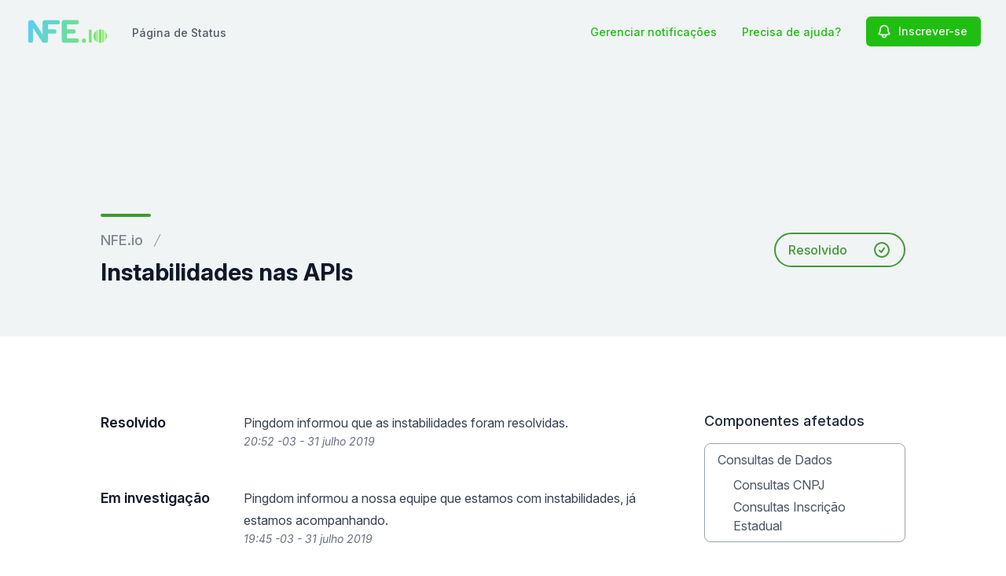

--- FILE ---
content_type: text/html; charset=utf-8
request_url: https://status.nfe.io/notices/2t4bqojtt5ywap8q-instabilidades-nas-apis
body_size: 23377
content:
<!doctype html>
<html lang="pt-BR" >
    <head>
        
<script type="text/javascript" nonce="WHnHZMsR/4Fz2Mu+3QDC3S5Y6asFCQcQMcVqs0wUC8s=">window.NREUM||(NREUM={});NREUM.info={"beacon":"bam.nr-data.net","errorBeacon":"bam.nr-data.net","licenseKey":"92b677be6b","applicationID":"8841359","transactionName":"clcIRUBYW1xTRUsVTVNUD1IdWVhEX1QBFhdCUAlG","queueTime":2,"applicationTime":83,"agent":""}</script>
<script type="text/javascript" nonce="WHnHZMsR/4Fz2Mu+3QDC3S5Y6asFCQcQMcVqs0wUC8s=">(window.NREUM||(NREUM={})).init={privacy:{cookies_enabled:true},ajax:{deny_list:[]},feature_flags:["soft_nav"]};(window.NREUM||(NREUM={})).loader_config={licenseKey:"92b677be6b",applicationID:"8841359",browserID:"8841392"};;/*! For license information please see nr-loader-rum-1.308.0.min.js.LICENSE.txt */
(()=>{var e,t,r={163:(e,t,r)=>{"use strict";r.d(t,{j:()=>E});var n=r(384),i=r(1741);var a=r(2555);r(860).K7.genericEvents;const s="experimental.resources",o="register",c=e=>{if(!e||"string"!=typeof e)return!1;try{document.createDocumentFragment().querySelector(e)}catch{return!1}return!0};var d=r(2614),u=r(944),l=r(8122);const f="[data-nr-mask]",g=e=>(0,l.a)(e,(()=>{const e={feature_flags:[],experimental:{allow_registered_children:!1,resources:!1},mask_selector:"*",block_selector:"[data-nr-block]",mask_input_options:{color:!1,date:!1,"datetime-local":!1,email:!1,month:!1,number:!1,range:!1,search:!1,tel:!1,text:!1,time:!1,url:!1,week:!1,textarea:!1,select:!1,password:!0}};return{ajax:{deny_list:void 0,block_internal:!0,enabled:!0,autoStart:!0},api:{get allow_registered_children(){return e.feature_flags.includes(o)||e.experimental.allow_registered_children},set allow_registered_children(t){e.experimental.allow_registered_children=t},duplicate_registered_data:!1},browser_consent_mode:{enabled:!1},distributed_tracing:{enabled:void 0,exclude_newrelic_header:void 0,cors_use_newrelic_header:void 0,cors_use_tracecontext_headers:void 0,allowed_origins:void 0},get feature_flags(){return e.feature_flags},set feature_flags(t){e.feature_flags=t},generic_events:{enabled:!0,autoStart:!0},harvest:{interval:30},jserrors:{enabled:!0,autoStart:!0},logging:{enabled:!0,autoStart:!0},metrics:{enabled:!0,autoStart:!0},obfuscate:void 0,page_action:{enabled:!0},page_view_event:{enabled:!0,autoStart:!0},page_view_timing:{enabled:!0,autoStart:!0},performance:{capture_marks:!1,capture_measures:!1,capture_detail:!0,resources:{get enabled(){return e.feature_flags.includes(s)||e.experimental.resources},set enabled(t){e.experimental.resources=t},asset_types:[],first_party_domains:[],ignore_newrelic:!0}},privacy:{cookies_enabled:!0},proxy:{assets:void 0,beacon:void 0},session:{expiresMs:d.wk,inactiveMs:d.BB},session_replay:{autoStart:!0,enabled:!1,preload:!1,sampling_rate:10,error_sampling_rate:100,collect_fonts:!1,inline_images:!1,fix_stylesheets:!0,mask_all_inputs:!0,get mask_text_selector(){return e.mask_selector},set mask_text_selector(t){c(t)?e.mask_selector="".concat(t,",").concat(f):""===t||null===t?e.mask_selector=f:(0,u.R)(5,t)},get block_class(){return"nr-block"},get ignore_class(){return"nr-ignore"},get mask_text_class(){return"nr-mask"},get block_selector(){return e.block_selector},set block_selector(t){c(t)?e.block_selector+=",".concat(t):""!==t&&(0,u.R)(6,t)},get mask_input_options(){return e.mask_input_options},set mask_input_options(t){t&&"object"==typeof t?e.mask_input_options={...t,password:!0}:(0,u.R)(7,t)}},session_trace:{enabled:!0,autoStart:!0},soft_navigations:{enabled:!0,autoStart:!0},spa:{enabled:!0,autoStart:!0},ssl:void 0,user_actions:{enabled:!0,elementAttributes:["id","className","tagName","type"]}}})());var p=r(6154),m=r(9324);let h=0;const v={buildEnv:m.F3,distMethod:m.Xs,version:m.xv,originTime:p.WN},b={consented:!1},y={appMetadata:{},get consented(){return this.session?.state?.consent||b.consented},set consented(e){b.consented=e},customTransaction:void 0,denyList:void 0,disabled:!1,harvester:void 0,isolatedBacklog:!1,isRecording:!1,loaderType:void 0,maxBytes:3e4,obfuscator:void 0,onerror:void 0,ptid:void 0,releaseIds:{},session:void 0,timeKeeper:void 0,registeredEntities:[],jsAttributesMetadata:{bytes:0},get harvestCount(){return++h}},_=e=>{const t=(0,l.a)(e,y),r=Object.keys(v).reduce((e,t)=>(e[t]={value:v[t],writable:!1,configurable:!0,enumerable:!0},e),{});return Object.defineProperties(t,r)};var w=r(5701);const x=e=>{const t=e.startsWith("http");e+="/",r.p=t?e:"https://"+e};var R=r(7836),k=r(3241);const A={accountID:void 0,trustKey:void 0,agentID:void 0,licenseKey:void 0,applicationID:void 0,xpid:void 0},S=e=>(0,l.a)(e,A),T=new Set;function E(e,t={},r,s){let{init:o,info:c,loader_config:d,runtime:u={},exposed:l=!0}=t;if(!c){const e=(0,n.pV)();o=e.init,c=e.info,d=e.loader_config}e.init=g(o||{}),e.loader_config=S(d||{}),c.jsAttributes??={},p.bv&&(c.jsAttributes.isWorker=!0),e.info=(0,a.D)(c);const f=e.init,m=[c.beacon,c.errorBeacon];T.has(e.agentIdentifier)||(f.proxy.assets&&(x(f.proxy.assets),m.push(f.proxy.assets)),f.proxy.beacon&&m.push(f.proxy.beacon),e.beacons=[...m],function(e){const t=(0,n.pV)();Object.getOwnPropertyNames(i.W.prototype).forEach(r=>{const n=i.W.prototype[r];if("function"!=typeof n||"constructor"===n)return;let a=t[r];e[r]&&!1!==e.exposed&&"micro-agent"!==e.runtime?.loaderType&&(t[r]=(...t)=>{const n=e[r](...t);return a?a(...t):n})})}(e),(0,n.US)("activatedFeatures",w.B)),u.denyList=[...f.ajax.deny_list||[],...f.ajax.block_internal?m:[]],u.ptid=e.agentIdentifier,u.loaderType=r,e.runtime=_(u),T.has(e.agentIdentifier)||(e.ee=R.ee.get(e.agentIdentifier),e.exposed=l,(0,k.W)({agentIdentifier:e.agentIdentifier,drained:!!w.B?.[e.agentIdentifier],type:"lifecycle",name:"initialize",feature:void 0,data:e.config})),T.add(e.agentIdentifier)}},384:(e,t,r)=>{"use strict";r.d(t,{NT:()=>s,US:()=>u,Zm:()=>o,bQ:()=>d,dV:()=>c,pV:()=>l});var n=r(6154),i=r(1863),a=r(1910);const s={beacon:"bam.nr-data.net",errorBeacon:"bam.nr-data.net"};function o(){return n.gm.NREUM||(n.gm.NREUM={}),void 0===n.gm.newrelic&&(n.gm.newrelic=n.gm.NREUM),n.gm.NREUM}function c(){let e=o();return e.o||(e.o={ST:n.gm.setTimeout,SI:n.gm.setImmediate||n.gm.setInterval,CT:n.gm.clearTimeout,XHR:n.gm.XMLHttpRequest,REQ:n.gm.Request,EV:n.gm.Event,PR:n.gm.Promise,MO:n.gm.MutationObserver,FETCH:n.gm.fetch,WS:n.gm.WebSocket},(0,a.i)(...Object.values(e.o))),e}function d(e,t){let r=o();r.initializedAgents??={},t.initializedAt={ms:(0,i.t)(),date:new Date},r.initializedAgents[e]=t}function u(e,t){o()[e]=t}function l(){return function(){let e=o();const t=e.info||{};e.info={beacon:s.beacon,errorBeacon:s.errorBeacon,...t}}(),function(){let e=o();const t=e.init||{};e.init={...t}}(),c(),function(){let e=o();const t=e.loader_config||{};e.loader_config={...t}}(),o()}},782:(e,t,r)=>{"use strict";r.d(t,{T:()=>n});const n=r(860).K7.pageViewTiming},860:(e,t,r)=>{"use strict";r.d(t,{$J:()=>u,K7:()=>c,P3:()=>d,XX:()=>i,Yy:()=>o,df:()=>a,qY:()=>n,v4:()=>s});const n="events",i="jserrors",a="browser/blobs",s="rum",o="browser/logs",c={ajax:"ajax",genericEvents:"generic_events",jserrors:i,logging:"logging",metrics:"metrics",pageAction:"page_action",pageViewEvent:"page_view_event",pageViewTiming:"page_view_timing",sessionReplay:"session_replay",sessionTrace:"session_trace",softNav:"soft_navigations",spa:"spa"},d={[c.pageViewEvent]:1,[c.pageViewTiming]:2,[c.metrics]:3,[c.jserrors]:4,[c.spa]:5,[c.ajax]:6,[c.sessionTrace]:7,[c.softNav]:8,[c.sessionReplay]:9,[c.logging]:10,[c.genericEvents]:11},u={[c.pageViewEvent]:s,[c.pageViewTiming]:n,[c.ajax]:n,[c.spa]:n,[c.softNav]:n,[c.metrics]:i,[c.jserrors]:i,[c.sessionTrace]:a,[c.sessionReplay]:a,[c.logging]:o,[c.genericEvents]:"ins"}},944:(e,t,r)=>{"use strict";r.d(t,{R:()=>i});var n=r(3241);function i(e,t){"function"==typeof console.debug&&(console.debug("New Relic Warning: https://github.com/newrelic/newrelic-browser-agent/blob/main/docs/warning-codes.md#".concat(e),t),(0,n.W)({agentIdentifier:null,drained:null,type:"data",name:"warn",feature:"warn",data:{code:e,secondary:t}}))}},1687:(e,t,r)=>{"use strict";r.d(t,{Ak:()=>d,Ze:()=>f,x3:()=>u});var n=r(3241),i=r(7836),a=r(3606),s=r(860),o=r(2646);const c={};function d(e,t){const r={staged:!1,priority:s.P3[t]||0};l(e),c[e].get(t)||c[e].set(t,r)}function u(e,t){e&&c[e]&&(c[e].get(t)&&c[e].delete(t),p(e,t,!1),c[e].size&&g(e))}function l(e){if(!e)throw new Error("agentIdentifier required");c[e]||(c[e]=new Map)}function f(e="",t="feature",r=!1){if(l(e),!e||!c[e].get(t)||r)return p(e,t);c[e].get(t).staged=!0,g(e)}function g(e){const t=Array.from(c[e]);t.every(([e,t])=>t.staged)&&(t.sort((e,t)=>e[1].priority-t[1].priority),t.forEach(([t])=>{c[e].delete(t),p(e,t)}))}function p(e,t,r=!0){const s=e?i.ee.get(e):i.ee,c=a.i.handlers;if(!s.aborted&&s.backlog&&c){if((0,n.W)({agentIdentifier:e,type:"lifecycle",name:"drain",feature:t}),r){const e=s.backlog[t],r=c[t];if(r){for(let t=0;e&&t<e.length;++t)m(e[t],r);Object.entries(r).forEach(([e,t])=>{Object.values(t||{}).forEach(t=>{t[0]?.on&&t[0]?.context()instanceof o.y&&t[0].on(e,t[1])})})}}s.isolatedBacklog||delete c[t],s.backlog[t]=null,s.emit("drain-"+t,[])}}function m(e,t){var r=e[1];Object.values(t[r]||{}).forEach(t=>{var r=e[0];if(t[0]===r){var n=t[1],i=e[3],a=e[2];n.apply(i,a)}})}},1738:(e,t,r)=>{"use strict";r.d(t,{U:()=>g,Y:()=>f});var n=r(3241),i=r(9908),a=r(1863),s=r(944),o=r(5701),c=r(3969),d=r(8362),u=r(860),l=r(4261);function f(e,t,r,a){const f=a||r;!f||f[e]&&f[e]!==d.d.prototype[e]||(f[e]=function(){(0,i.p)(c.xV,["API/"+e+"/called"],void 0,u.K7.metrics,r.ee),(0,n.W)({agentIdentifier:r.agentIdentifier,drained:!!o.B?.[r.agentIdentifier],type:"data",name:"api",feature:l.Pl+e,data:{}});try{return t.apply(this,arguments)}catch(e){(0,s.R)(23,e)}})}function g(e,t,r,n,s){const o=e.info;null===r?delete o.jsAttributes[t]:o.jsAttributes[t]=r,(s||null===r)&&(0,i.p)(l.Pl+n,[(0,a.t)(),t,r],void 0,"session",e.ee)}},1741:(e,t,r)=>{"use strict";r.d(t,{W:()=>a});var n=r(944),i=r(4261);class a{#e(e,...t){if(this[e]!==a.prototype[e])return this[e](...t);(0,n.R)(35,e)}addPageAction(e,t){return this.#e(i.hG,e,t)}register(e){return this.#e(i.eY,e)}recordCustomEvent(e,t){return this.#e(i.fF,e,t)}setPageViewName(e,t){return this.#e(i.Fw,e,t)}setCustomAttribute(e,t,r){return this.#e(i.cD,e,t,r)}noticeError(e,t){return this.#e(i.o5,e,t)}setUserId(e,t=!1){return this.#e(i.Dl,e,t)}setApplicationVersion(e){return this.#e(i.nb,e)}setErrorHandler(e){return this.#e(i.bt,e)}addRelease(e,t){return this.#e(i.k6,e,t)}log(e,t){return this.#e(i.$9,e,t)}start(){return this.#e(i.d3)}finished(e){return this.#e(i.BL,e)}recordReplay(){return this.#e(i.CH)}pauseReplay(){return this.#e(i.Tb)}addToTrace(e){return this.#e(i.U2,e)}setCurrentRouteName(e){return this.#e(i.PA,e)}interaction(e){return this.#e(i.dT,e)}wrapLogger(e,t,r){return this.#e(i.Wb,e,t,r)}measure(e,t){return this.#e(i.V1,e,t)}consent(e){return this.#e(i.Pv,e)}}},1863:(e,t,r)=>{"use strict";function n(){return Math.floor(performance.now())}r.d(t,{t:()=>n})},1910:(e,t,r)=>{"use strict";r.d(t,{i:()=>a});var n=r(944);const i=new Map;function a(...e){return e.every(e=>{if(i.has(e))return i.get(e);const t="function"==typeof e?e.toString():"",r=t.includes("[native code]"),a=t.includes("nrWrapper");return r||a||(0,n.R)(64,e?.name||t),i.set(e,r),r})}},2555:(e,t,r)=>{"use strict";r.d(t,{D:()=>o,f:()=>s});var n=r(384),i=r(8122);const a={beacon:n.NT.beacon,errorBeacon:n.NT.errorBeacon,licenseKey:void 0,applicationID:void 0,sa:void 0,queueTime:void 0,applicationTime:void 0,ttGuid:void 0,user:void 0,account:void 0,product:void 0,extra:void 0,jsAttributes:{},userAttributes:void 0,atts:void 0,transactionName:void 0,tNamePlain:void 0};function s(e){try{return!!e.licenseKey&&!!e.errorBeacon&&!!e.applicationID}catch(e){return!1}}const o=e=>(0,i.a)(e,a)},2614:(e,t,r)=>{"use strict";r.d(t,{BB:()=>s,H3:()=>n,g:()=>d,iL:()=>c,tS:()=>o,uh:()=>i,wk:()=>a});const n="NRBA",i="SESSION",a=144e5,s=18e5,o={STARTED:"session-started",PAUSE:"session-pause",RESET:"session-reset",RESUME:"session-resume",UPDATE:"session-update"},c={SAME_TAB:"same-tab",CROSS_TAB:"cross-tab"},d={OFF:0,FULL:1,ERROR:2}},2646:(e,t,r)=>{"use strict";r.d(t,{y:()=>n});class n{constructor(e){this.contextId=e}}},2843:(e,t,r)=>{"use strict";r.d(t,{G:()=>a,u:()=>i});var n=r(3878);function i(e,t=!1,r,i){(0,n.DD)("visibilitychange",function(){if(t)return void("hidden"===document.visibilityState&&e());e(document.visibilityState)},r,i)}function a(e,t,r){(0,n.sp)("pagehide",e,t,r)}},3241:(e,t,r)=>{"use strict";r.d(t,{W:()=>a});var n=r(6154);const i="newrelic";function a(e={}){try{n.gm.dispatchEvent(new CustomEvent(i,{detail:e}))}catch(e){}}},3606:(e,t,r)=>{"use strict";r.d(t,{i:()=>a});var n=r(9908);a.on=s;var i=a.handlers={};function a(e,t,r,a){s(a||n.d,i,e,t,r)}function s(e,t,r,i,a){a||(a="feature"),e||(e=n.d);var s=t[a]=t[a]||{};(s[r]=s[r]||[]).push([e,i])}},3878:(e,t,r)=>{"use strict";function n(e,t){return{capture:e,passive:!1,signal:t}}function i(e,t,r=!1,i){window.addEventListener(e,t,n(r,i))}function a(e,t,r=!1,i){document.addEventListener(e,t,n(r,i))}r.d(t,{DD:()=>a,jT:()=>n,sp:()=>i})},3969:(e,t,r)=>{"use strict";r.d(t,{TZ:()=>n,XG:()=>o,rs:()=>i,xV:()=>s,z_:()=>a});const n=r(860).K7.metrics,i="sm",a="cm",s="storeSupportabilityMetrics",o="storeEventMetrics"},4234:(e,t,r)=>{"use strict";r.d(t,{W:()=>a});var n=r(7836),i=r(1687);class a{constructor(e,t){this.agentIdentifier=e,this.ee=n.ee.get(e),this.featureName=t,this.blocked=!1}deregisterDrain(){(0,i.x3)(this.agentIdentifier,this.featureName)}}},4261:(e,t,r)=>{"use strict";r.d(t,{$9:()=>d,BL:()=>o,CH:()=>g,Dl:()=>_,Fw:()=>y,PA:()=>h,Pl:()=>n,Pv:()=>k,Tb:()=>l,U2:()=>a,V1:()=>R,Wb:()=>x,bt:()=>b,cD:()=>v,d3:()=>w,dT:()=>c,eY:()=>p,fF:()=>f,hG:()=>i,k6:()=>s,nb:()=>m,o5:()=>u});const n="api-",i="addPageAction",a="addToTrace",s="addRelease",o="finished",c="interaction",d="log",u="noticeError",l="pauseReplay",f="recordCustomEvent",g="recordReplay",p="register",m="setApplicationVersion",h="setCurrentRouteName",v="setCustomAttribute",b="setErrorHandler",y="setPageViewName",_="setUserId",w="start",x="wrapLogger",R="measure",k="consent"},5289:(e,t,r)=>{"use strict";r.d(t,{GG:()=>s,Qr:()=>c,sB:()=>o});var n=r(3878),i=r(6389);function a(){return"undefined"==typeof document||"complete"===document.readyState}function s(e,t){if(a())return e();const r=(0,i.J)(e),s=setInterval(()=>{a()&&(clearInterval(s),r())},500);(0,n.sp)("load",r,t)}function o(e){if(a())return e();(0,n.DD)("DOMContentLoaded",e)}function c(e){if(a())return e();(0,n.sp)("popstate",e)}},5607:(e,t,r)=>{"use strict";r.d(t,{W:()=>n});const n=(0,r(9566).bz)()},5701:(e,t,r)=>{"use strict";r.d(t,{B:()=>a,t:()=>s});var n=r(3241);const i=new Set,a={};function s(e,t){const r=t.agentIdentifier;a[r]??={},e&&"object"==typeof e&&(i.has(r)||(t.ee.emit("rumresp",[e]),a[r]=e,i.add(r),(0,n.W)({agentIdentifier:r,loaded:!0,drained:!0,type:"lifecycle",name:"load",feature:void 0,data:e})))}},6154:(e,t,r)=>{"use strict";r.d(t,{OF:()=>c,RI:()=>i,WN:()=>u,bv:()=>a,eN:()=>l,gm:()=>s,mw:()=>o,sb:()=>d});var n=r(1863);const i="undefined"!=typeof window&&!!window.document,a="undefined"!=typeof WorkerGlobalScope&&("undefined"!=typeof self&&self instanceof WorkerGlobalScope&&self.navigator instanceof WorkerNavigator||"undefined"!=typeof globalThis&&globalThis instanceof WorkerGlobalScope&&globalThis.navigator instanceof WorkerNavigator),s=i?window:"undefined"!=typeof WorkerGlobalScope&&("undefined"!=typeof self&&self instanceof WorkerGlobalScope&&self||"undefined"!=typeof globalThis&&globalThis instanceof WorkerGlobalScope&&globalThis),o=Boolean("hidden"===s?.document?.visibilityState),c=/iPad|iPhone|iPod/.test(s.navigator?.userAgent),d=c&&"undefined"==typeof SharedWorker,u=((()=>{const e=s.navigator?.userAgent?.match(/Firefox[/\s](\d+\.\d+)/);Array.isArray(e)&&e.length>=2&&e[1]})(),Date.now()-(0,n.t)()),l=()=>"undefined"!=typeof PerformanceNavigationTiming&&s?.performance?.getEntriesByType("navigation")?.[0]?.responseStart},6389:(e,t,r)=>{"use strict";function n(e,t=500,r={}){const n=r?.leading||!1;let i;return(...r)=>{n&&void 0===i&&(e.apply(this,r),i=setTimeout(()=>{i=clearTimeout(i)},t)),n||(clearTimeout(i),i=setTimeout(()=>{e.apply(this,r)},t))}}function i(e){let t=!1;return(...r)=>{t||(t=!0,e.apply(this,r))}}r.d(t,{J:()=>i,s:()=>n})},6630:(e,t,r)=>{"use strict";r.d(t,{T:()=>n});const n=r(860).K7.pageViewEvent},7699:(e,t,r)=>{"use strict";r.d(t,{It:()=>a,KC:()=>o,No:()=>i,qh:()=>s});var n=r(860);const i=16e3,a=1e6,s="SESSION_ERROR",o={[n.K7.logging]:!0,[n.K7.genericEvents]:!1,[n.K7.jserrors]:!1,[n.K7.ajax]:!1}},7836:(e,t,r)=>{"use strict";r.d(t,{P:()=>o,ee:()=>c});var n=r(384),i=r(8990),a=r(2646),s=r(5607);const o="nr@context:".concat(s.W),c=function e(t,r){var n={},s={},u={},l=!1;try{l=16===r.length&&d.initializedAgents?.[r]?.runtime.isolatedBacklog}catch(e){}var f={on:p,addEventListener:p,removeEventListener:function(e,t){var r=n[e];if(!r)return;for(var i=0;i<r.length;i++)r[i]===t&&r.splice(i,1)},emit:function(e,r,n,i,a){!1!==a&&(a=!0);if(c.aborted&&!i)return;t&&a&&t.emit(e,r,n);var o=g(n);m(e).forEach(e=>{e.apply(o,r)});var d=v()[s[e]];d&&d.push([f,e,r,o]);return o},get:h,listeners:m,context:g,buffer:function(e,t){const r=v();if(t=t||"feature",f.aborted)return;Object.entries(e||{}).forEach(([e,n])=>{s[n]=t,t in r||(r[t]=[])})},abort:function(){f._aborted=!0,Object.keys(f.backlog).forEach(e=>{delete f.backlog[e]})},isBuffering:function(e){return!!v()[s[e]]},debugId:r,backlog:l?{}:t&&"object"==typeof t.backlog?t.backlog:{},isolatedBacklog:l};return Object.defineProperty(f,"aborted",{get:()=>{let e=f._aborted||!1;return e||(t&&(e=t.aborted),e)}}),f;function g(e){return e&&e instanceof a.y?e:e?(0,i.I)(e,o,()=>new a.y(o)):new a.y(o)}function p(e,t){n[e]=m(e).concat(t)}function m(e){return n[e]||[]}function h(t){return u[t]=u[t]||e(f,t)}function v(){return f.backlog}}(void 0,"globalEE"),d=(0,n.Zm)();d.ee||(d.ee=c)},8122:(e,t,r)=>{"use strict";r.d(t,{a:()=>i});var n=r(944);function i(e,t){try{if(!e||"object"!=typeof e)return(0,n.R)(3);if(!t||"object"!=typeof t)return(0,n.R)(4);const r=Object.create(Object.getPrototypeOf(t),Object.getOwnPropertyDescriptors(t)),a=0===Object.keys(r).length?e:r;for(let s in a)if(void 0!==e[s])try{if(null===e[s]){r[s]=null;continue}Array.isArray(e[s])&&Array.isArray(t[s])?r[s]=Array.from(new Set([...e[s],...t[s]])):"object"==typeof e[s]&&"object"==typeof t[s]?r[s]=i(e[s],t[s]):r[s]=e[s]}catch(e){r[s]||(0,n.R)(1,e)}return r}catch(e){(0,n.R)(2,e)}}},8362:(e,t,r)=>{"use strict";r.d(t,{d:()=>a});var n=r(9566),i=r(1741);class a extends i.W{agentIdentifier=(0,n.LA)(16)}},8374:(e,t,r)=>{r.nc=(()=>{try{return document?.currentScript?.nonce}catch(e){}return""})()},8990:(e,t,r)=>{"use strict";r.d(t,{I:()=>i});var n=Object.prototype.hasOwnProperty;function i(e,t,r){if(n.call(e,t))return e[t];var i=r();if(Object.defineProperty&&Object.keys)try{return Object.defineProperty(e,t,{value:i,writable:!0,enumerable:!1}),i}catch(e){}return e[t]=i,i}},9324:(e,t,r)=>{"use strict";r.d(t,{F3:()=>i,Xs:()=>a,xv:()=>n});const n="1.308.0",i="PROD",a="CDN"},9566:(e,t,r)=>{"use strict";r.d(t,{LA:()=>o,bz:()=>s});var n=r(6154);const i="xxxxxxxx-xxxx-4xxx-yxxx-xxxxxxxxxxxx";function a(e,t){return e?15&e[t]:16*Math.random()|0}function s(){const e=n.gm?.crypto||n.gm?.msCrypto;let t,r=0;return e&&e.getRandomValues&&(t=e.getRandomValues(new Uint8Array(30))),i.split("").map(e=>"x"===e?a(t,r++).toString(16):"y"===e?(3&a()|8).toString(16):e).join("")}function o(e){const t=n.gm?.crypto||n.gm?.msCrypto;let r,i=0;t&&t.getRandomValues&&(r=t.getRandomValues(new Uint8Array(e)));const s=[];for(var o=0;o<e;o++)s.push(a(r,i++).toString(16));return s.join("")}},9908:(e,t,r)=>{"use strict";r.d(t,{d:()=>n,p:()=>i});var n=r(7836).ee.get("handle");function i(e,t,r,i,a){a?(a.buffer([e],i),a.emit(e,t,r)):(n.buffer([e],i),n.emit(e,t,r))}}},n={};function i(e){var t=n[e];if(void 0!==t)return t.exports;var a=n[e]={exports:{}};return r[e](a,a.exports,i),a.exports}i.m=r,i.d=(e,t)=>{for(var r in t)i.o(t,r)&&!i.o(e,r)&&Object.defineProperty(e,r,{enumerable:!0,get:t[r]})},i.f={},i.e=e=>Promise.all(Object.keys(i.f).reduce((t,r)=>(i.f[r](e,t),t),[])),i.u=e=>"nr-rum-1.308.0.min.js",i.o=(e,t)=>Object.prototype.hasOwnProperty.call(e,t),e={},t="NRBA-1.308.0.PROD:",i.l=(r,n,a,s)=>{if(e[r])e[r].push(n);else{var o,c;if(void 0!==a)for(var d=document.getElementsByTagName("script"),u=0;u<d.length;u++){var l=d[u];if(l.getAttribute("src")==r||l.getAttribute("data-webpack")==t+a){o=l;break}}if(!o){c=!0;var f={296:"sha512-+MIMDsOcckGXa1EdWHqFNv7P+JUkd5kQwCBr3KE6uCvnsBNUrdSt4a/3/L4j4TxtnaMNjHpza2/erNQbpacJQA=="};(o=document.createElement("script")).charset="utf-8",i.nc&&o.setAttribute("nonce",i.nc),o.setAttribute("data-webpack",t+a),o.src=r,0!==o.src.indexOf(window.location.origin+"/")&&(o.crossOrigin="anonymous"),f[s]&&(o.integrity=f[s])}e[r]=[n];var g=(t,n)=>{o.onerror=o.onload=null,clearTimeout(p);var i=e[r];if(delete e[r],o.parentNode&&o.parentNode.removeChild(o),i&&i.forEach(e=>e(n)),t)return t(n)},p=setTimeout(g.bind(null,void 0,{type:"timeout",target:o}),12e4);o.onerror=g.bind(null,o.onerror),o.onload=g.bind(null,o.onload),c&&document.head.appendChild(o)}},i.r=e=>{"undefined"!=typeof Symbol&&Symbol.toStringTag&&Object.defineProperty(e,Symbol.toStringTag,{value:"Module"}),Object.defineProperty(e,"__esModule",{value:!0})},i.p="https://js-agent.newrelic.com/",(()=>{var e={374:0,840:0};i.f.j=(t,r)=>{var n=i.o(e,t)?e[t]:void 0;if(0!==n)if(n)r.push(n[2]);else{var a=new Promise((r,i)=>n=e[t]=[r,i]);r.push(n[2]=a);var s=i.p+i.u(t),o=new Error;i.l(s,r=>{if(i.o(e,t)&&(0!==(n=e[t])&&(e[t]=void 0),n)){var a=r&&("load"===r.type?"missing":r.type),s=r&&r.target&&r.target.src;o.message="Loading chunk "+t+" failed: ("+a+": "+s+")",o.name="ChunkLoadError",o.type=a,o.request=s,n[1](o)}},"chunk-"+t,t)}};var t=(t,r)=>{var n,a,[s,o,c]=r,d=0;if(s.some(t=>0!==e[t])){for(n in o)i.o(o,n)&&(i.m[n]=o[n]);if(c)c(i)}for(t&&t(r);d<s.length;d++)a=s[d],i.o(e,a)&&e[a]&&e[a][0](),e[a]=0},r=self["webpackChunk:NRBA-1.308.0.PROD"]=self["webpackChunk:NRBA-1.308.0.PROD"]||[];r.forEach(t.bind(null,0)),r.push=t.bind(null,r.push.bind(r))})(),(()=>{"use strict";i(8374);var e=i(8362),t=i(860);const r=Object.values(t.K7);var n=i(163);var a=i(9908),s=i(1863),o=i(4261),c=i(1738);var d=i(1687),u=i(4234),l=i(5289),f=i(6154),g=i(944),p=i(384);const m=e=>f.RI&&!0===e?.privacy.cookies_enabled;function h(e){return!!(0,p.dV)().o.MO&&m(e)&&!0===e?.session_trace.enabled}var v=i(6389),b=i(7699);class y extends u.W{constructor(e,t){super(e.agentIdentifier,t),this.agentRef=e,this.abortHandler=void 0,this.featAggregate=void 0,this.loadedSuccessfully=void 0,this.onAggregateImported=new Promise(e=>{this.loadedSuccessfully=e}),this.deferred=Promise.resolve(),!1===e.init[this.featureName].autoStart?this.deferred=new Promise((t,r)=>{this.ee.on("manual-start-all",(0,v.J)(()=>{(0,d.Ak)(e.agentIdentifier,this.featureName),t()}))}):(0,d.Ak)(e.agentIdentifier,t)}importAggregator(e,t,r={}){if(this.featAggregate)return;const n=async()=>{let n;await this.deferred;try{if(m(e.init)){const{setupAgentSession:t}=await i.e(296).then(i.bind(i,3305));n=t(e)}}catch(e){(0,g.R)(20,e),this.ee.emit("internal-error",[e]),(0,a.p)(b.qh,[e],void 0,this.featureName,this.ee)}try{if(!this.#t(this.featureName,n,e.init))return(0,d.Ze)(this.agentIdentifier,this.featureName),void this.loadedSuccessfully(!1);const{Aggregate:i}=await t();this.featAggregate=new i(e,r),e.runtime.harvester.initializedAggregates.push(this.featAggregate),this.loadedSuccessfully(!0)}catch(e){(0,g.R)(34,e),this.abortHandler?.(),(0,d.Ze)(this.agentIdentifier,this.featureName,!0),this.loadedSuccessfully(!1),this.ee&&this.ee.abort()}};f.RI?(0,l.GG)(()=>n(),!0):n()}#t(e,r,n){if(this.blocked)return!1;switch(e){case t.K7.sessionReplay:return h(n)&&!!r;case t.K7.sessionTrace:return!!r;default:return!0}}}var _=i(6630),w=i(2614),x=i(3241);class R extends y{static featureName=_.T;constructor(e){var t;super(e,_.T),this.setupInspectionEvents(e.agentIdentifier),t=e,(0,c.Y)(o.Fw,function(e,r){"string"==typeof e&&("/"!==e.charAt(0)&&(e="/"+e),t.runtime.customTransaction=(r||"http://custom.transaction")+e,(0,a.p)(o.Pl+o.Fw,[(0,s.t)()],void 0,void 0,t.ee))},t),this.importAggregator(e,()=>i.e(296).then(i.bind(i,3943)))}setupInspectionEvents(e){const t=(t,r)=>{t&&(0,x.W)({agentIdentifier:e,timeStamp:t.timeStamp,loaded:"complete"===t.target.readyState,type:"window",name:r,data:t.target.location+""})};(0,l.sB)(e=>{t(e,"DOMContentLoaded")}),(0,l.GG)(e=>{t(e,"load")}),(0,l.Qr)(e=>{t(e,"navigate")}),this.ee.on(w.tS.UPDATE,(t,r)=>{(0,x.W)({agentIdentifier:e,type:"lifecycle",name:"session",data:r})})}}class k extends e.d{constructor(e){var t;(super(),f.gm)?(this.features={},(0,p.bQ)(this.agentIdentifier,this),this.desiredFeatures=new Set(e.features||[]),this.desiredFeatures.add(R),(0,n.j)(this,e,e.loaderType||"agent"),t=this,(0,c.Y)(o.cD,function(e,r,n=!1){if("string"==typeof e){if(["string","number","boolean"].includes(typeof r)||null===r)return(0,c.U)(t,e,r,o.cD,n);(0,g.R)(40,typeof r)}else(0,g.R)(39,typeof e)},t),function(e){(0,c.Y)(o.Dl,function(t,r=!1){if("string"!=typeof t&&null!==t)return void(0,g.R)(41,typeof t);const n=e.info.jsAttributes["enduser.id"];r&&null!=n&&n!==t?(0,a.p)(o.Pl+"setUserIdAndResetSession",[t],void 0,"session",e.ee):(0,c.U)(e,"enduser.id",t,o.Dl,!0)},e)}(this),function(e){(0,c.Y)(o.nb,function(t){if("string"==typeof t||null===t)return(0,c.U)(e,"application.version",t,o.nb,!1);(0,g.R)(42,typeof t)},e)}(this),function(e){(0,c.Y)(o.d3,function(){e.ee.emit("manual-start-all")},e)}(this),function(e){(0,c.Y)(o.Pv,function(t=!0){if("boolean"==typeof t){if((0,a.p)(o.Pl+o.Pv,[t],void 0,"session",e.ee),e.runtime.consented=t,t){const t=e.features.page_view_event;t.onAggregateImported.then(e=>{const r=t.featAggregate;e&&!r.sentRum&&r.sendRum()})}}else(0,g.R)(65,typeof t)},e)}(this),this.run()):(0,g.R)(21)}get config(){return{info:this.info,init:this.init,loader_config:this.loader_config,runtime:this.runtime}}get api(){return this}run(){try{const e=function(e){const t={};return r.forEach(r=>{t[r]=!!e[r]?.enabled}),t}(this.init),n=[...this.desiredFeatures];n.sort((e,r)=>t.P3[e.featureName]-t.P3[r.featureName]),n.forEach(r=>{if(!e[r.featureName]&&r.featureName!==t.K7.pageViewEvent)return;if(r.featureName===t.K7.spa)return void(0,g.R)(67);const n=function(e){switch(e){case t.K7.ajax:return[t.K7.jserrors];case t.K7.sessionTrace:return[t.K7.ajax,t.K7.pageViewEvent];case t.K7.sessionReplay:return[t.K7.sessionTrace];case t.K7.pageViewTiming:return[t.K7.pageViewEvent];default:return[]}}(r.featureName).filter(e=>!(e in this.features));n.length>0&&(0,g.R)(36,{targetFeature:r.featureName,missingDependencies:n}),this.features[r.featureName]=new r(this)})}catch(e){(0,g.R)(22,e);for(const e in this.features)this.features[e].abortHandler?.();const t=(0,p.Zm)();delete t.initializedAgents[this.agentIdentifier]?.features,delete this.sharedAggregator;return t.ee.get(this.agentIdentifier).abort(),!1}}}var A=i(2843),S=i(782);class T extends y{static featureName=S.T;constructor(e){super(e,S.T),f.RI&&((0,A.u)(()=>(0,a.p)("docHidden",[(0,s.t)()],void 0,S.T,this.ee),!0),(0,A.G)(()=>(0,a.p)("winPagehide",[(0,s.t)()],void 0,S.T,this.ee)),this.importAggregator(e,()=>i.e(296).then(i.bind(i,2117))))}}var E=i(3969);class I extends y{static featureName=E.TZ;constructor(e){super(e,E.TZ),f.RI&&document.addEventListener("securitypolicyviolation",e=>{(0,a.p)(E.xV,["Generic/CSPViolation/Detected"],void 0,this.featureName,this.ee)}),this.importAggregator(e,()=>i.e(296).then(i.bind(i,9623)))}}new k({features:[R,T,I],loaderType:"lite"})})()})();</script><script async src="https://www.googletagmanager.com/gtag/js?id=G-GKHZ2SCNR5" nonce="WHnHZMsR/4Fz2Mu+3QDC3S5Y6asFCQcQMcVqs0wUC8s="></script>
<script nonce="WHnHZMsR/4Fz2Mu+3QDC3S5Y6asFCQcQMcVqs0wUC8s=">
    window.dataLayer = window.dataLayer || [];
    function gtag() { 
        dataLayer.push(arguments); 
    }
    gtag(
        'js', 
        new Date()
    );

    
        gtag(
            'config', 
            'G-GKHZ2SCNR5',
            {
                'anonymize_ip': true
            }
        );
    
    
        gtag('config', 'UA-55736125-4');
    
</script>


        <meta charset="UTF-8" />
        <meta name="viewport" content="width=device-width, initial-scale=1.0" />
        <meta name="generator" content="Sorry™ (https://www.sorryapp.com)" />

        <title>Instabilidades nas APIs &#124; NFE.io</title>
        
            <meta name="description" content="Pingdom informou a nossa equipe que estamos com instabilidades, já estamos acompanhando.
" />
        

        
            <meta name="robots" content="index, follow" />
        
        
        
            <meta name="color-scheme" content="light dark">
        

        
    <link rel="icon" href="https://assets2.sorryapp.com/brand_icons/files/000/024/354/original/favicon.svg?1672998715" />


       
        <link rel="stylesheet" href="https://rsms.me/inter/inter.css">
        <link rel="stylesheet" href="https://assets0.sorryapp.com/theme/asset/flavours/files/001/068/660/original/main.min.css?1767801181">

        <link rel="canonical" href="https://status.nfe.io/notices/2t4bqojtt5ywap8q-instabilidades-nas-apis" />

        
    <script nonce="WHnHZMsR/4Fz2Mu+3QDC3S5Y6asFCQcQMcVqs0wUC8s=">
        const setColourScheme = (scheme) => {
            switch(scheme){
                case 'dark':
                    document.documentElement.classList.add('dark')
                    break
                case 'light':
                    document.documentElement.classList.remove('dark')
                    break
            }
        }
        if (window.matchMedia) {
            if (window.matchMedia('(prefers-color-scheme: dark)').matches) {
                setColourScheme('dark')
            }
            window.matchMedia('(prefers-color-scheme: dark)').addEventListener('change', event => {
                const newColorScheme = event.matches ? 'dark' : 'light'

                setColourScheme(newColorScheme)
            })
        }
    </script>

    </head>
    <body v-scope="OverviewController({ allowComponentSubscriptions: false, autoRefreshInterval: 30000, initialPageUpdatedAt: '2026-01-22T14:26:55.435-03:00' })" @vue:mounted="mounted" class="bg-white dark:bg-gray-900 min-h-screen flex flex-col">
        

        <div class="flex flex-1 flex-col">
            <nav v-cloak class="bg-brand-header-background dark:bg-brand-dm-header-background inset-x-0 sticky top-0 z-10">
    <div class="mx-auto px-4 sm:px-6 lg:px-8">
        <div class="flex items-center justify-between">
            <div class="flex items-center">
                
                    <div v-scope="Toggle()" class="sm:hidden flex">
                        <div class="-ml-2 mr-2 flex items-center">
                            <!-- Mobile menu button -->
                            <button type="button" class="inline-flex items-center justify-center p-2 rounded-md text-brand-header-contrast/60 hover:bg-brand-header-contrast/20 hover:text-brand-header-contrast/70 focus:outline-none focus:ring-2 focus:ring-inset focus:ring-indigo-500 dark:text-brand-dm-header-contrast/60 dark:hover:text-brand-dm-header-contrast/70 dark:hover:bg-brand-dm-header-contrast/20" aria-controls="mobile-menu" aria-expanded="false" @click="toggle">
                                <span class="sr-only">
                                    Abrir menu principal
                                </span>
                                <svg class="block h-6 w-6" xmlns="http://www.w3.org/2000/svg" fill="none" viewBox="0 0 24 24" stroke="currentColor" aria-hidden="true">
                                    <path v-if="!isOpen" stroke-linecap="round" stroke-linejoin="round" stroke-width="2" d="M4 6h16M4 12h16M4 18h16" />
                                    <path v-if="isOpen" stroke-linecap="round" stroke-linejoin="round" stroke-width="2" d="M6 18L18 6M6 6l12 12" />
                                </svg>
                            </button>
                        </div>

                        <!-- Mobile menu, show/hide based on menu state. -->
                        <div v-if="isOpen" id="mobile-menu" class="absolute top-16 right-0 left-0 bg-white dark:bg-gray-900 z-10">
                            <div class="px-2 pt-2 pb-3 space-y-1 sm:px-3">
                               <!-- Current: "bg-gray-900 text-white", Default: "text-gray-300 hover:bg-gray-700 hover:text-white" -->
                                

                                
                                    <button v-if="!subscriber" href="#" class="block px-3 py-2 rounded-md text-base font-medium text-gray-600 hover:bg-gray-50 hover:text-gray-800 dark:text-gray-300 dark:hover:bg-gray-700 dark:hover:text-white" @click.prevent="open(panels.LOGIN)">
                                        Gerenciar notificações
                                    </button>
                                
                            </div>

                            <div class="pt-4 pb-3 border-t border-gray-200 dark:border-gray-700" v-if="subscriber">
                                <div class="flex items-center px-5 sm:px-6">
                                    <div class="flex-shrink-0">
                                        <img class="h-10 w-10 rounded-full" :src="subscriber && subscriber.avatar_url" alt="">
                                    </div>
                                    <div class="ml-3">
                                        <div class="text-base font-medium text-gray-800 dark:text-white">Your subscription</div>
                                        <div class="text-sm font-medium text-gray-500 dark:text-gray-400">{{ subscriber.email }}</div>
                                    </div>
                                </div>
                                <div class="mt-3 px-2 space-y-1 sm:px-3">
                                    
                                        <a href="#" class="block px-3 py-2 rounded-md text-base font-medium text-gray-500 hover:bg-gray-50 hover:text-gray-900 dark:text-gray-400 dark:hover:bg-gray-700 dark:hover:text-white" role="menuitem" tabindex="-1" id="user-menu-item-0" @click.prevent="open(panels.PREFERENCES)">
                                            Preferências
                                        </a>
                                    
                                    <a href="/audience/sign_out" class="block px-3 py-2 rounded-md text-base font-medium text-gray-500 hover:bg-gray-50 hover:text-gray-900 dark:text-gray-400 dark:hover:bg-gray-700 dark:hover:text-white" role="menuitem" tabindex="-1" id="user-menu-item-2">
                                        Sair
                                    </a>
                                </div>
                            </div>
                        </div>
                    </div>
                

                
                    <div class="flex-shrink-0 flex items-center py-4">
                        <a href="https://nfe.io" target="_blank" class="hover:opacity-90">
                            
                                <div class="block lg:hidden h-7 w-auto">
                                    
    
        <img class="block mx-auto h-7 w-auto" src="https://assets2.sorryapp.com/brand_icons/files/000/024/354/original/favicon.svg?1672998715" alt="NFE.io">
    


                                </div>
                            
                            
                            
                                
                                    <img class="hidden lg:block h-logo w-auto" src="https://assets0.sorryapp.com/brand_logos/files/000/004/984/original/logo-quadrado-transparente-100px.png?1672998715" alt="NFE.io">
                                
                            
                            <span class="sr-only">
                                Página de Status
                            </span>
                        </a>
                    </div>
                
                <div class="text-center sm:text-left ml-4 md:ml-6 flex md:space-x-8 h-16">
                    <!-- Current: "border-brand-primary-500 text-gray-900", Default: "border-transparent text-gray-500 hover:border-gray-300 hover:text-gray-700" -->
                    <a href="/" class="border-transparent text-brand-header-contrast/70 dark:text-brand-dm-header-contrast/70  hover:text-brand-primary-500 dark:hover:text-brand-dm-primary-500 inline-flex items-center px-1 pt-1 text-sm font-medium">
                        Página de Status
                    </a>
                </div>
            </div>
            <div class="flex items-center h-16">
                <div class="hidden sm:block flex-shrink-0 mr-8">
                    
                </div> 

                
                    
                        <div class="hidden sm:block flex-shrink-0 mr-8" v-if="!subscriber">
                            <button href="#" class="text-brand-primary-500 hover:text-brand-primary-400 dark:text-brand-dm-primary-500 dark:hover:text-brand-dm-primary-400 font-medium text-sm" @click.prevent="open(panels.LOGIN)">
                                Gerenciar notificações
                            </button>
                        </div>
                    
                

                
                    <div class="hidden sm:block flex-shrink-0 mr-8">
                        <a href="https://nfe.io/contato" target="_blank" class="text-brand-primary-500 hover:text-brand-primary-400 dark:text-brand-dm-primary-500 dark:hover:text-brand-dm-primary-400 font-medium text-sm">Precisa de ajuda?</a>
                    </div>
                

                
                    
                        <div class="flex-shrink-0" v-if="!subscriber">
                            <button type="button" class="relative inline-flex items-center px-4 py-2 border border-transparent text-sm font-medium rounded-md text-brand-primary-contrast-500 bg-brand-primary-500 dark:text-brand-dm-primary-contrast-500 dark:bg-brand-dm-primary-500 shadow-sm hover:bg-brand-primary-600 dark:hover:bg-brand-dm-primary-600 focus:outline-none focus:ring-2 focus:ring-offset-2 focus:ring-brand-primary-500 dark:focus:ring-brand-dm-primary-500" v-scope="SubscribeButton({ enforceBellSelect: false, enforceBellSelectMsg: 'Escolha um serviço para assinar' })" @click="click()">
                                <template v-if="checkedComponentCount">
                                    <!-- Heroicon name: outline/bell-alert -->
                                    <svg xmlns="http://www.w3.org/2000/svg" fill="none" viewBox="0 0 24 24" stroke-width="2" stroke="currentColor" class="-ml-1 mr-2 h-5 w-5">
                                        <path stroke-linecap="round" stroke-linejoin="round" d="M14.857 17.082a23.848 23.848 0 005.454-1.31A8.967 8.967 0 0118 9.75v-.7V9A6 6 0 006 9v.75a8.967 8.967 0 01-2.312 6.022c1.733.64 3.56 1.085 5.455 1.31m5.714 0a24.255 24.255 0 01-5.714 0m5.714 0a3 3 0 11-5.714 0M3.124 7.5A8.969 8.969 0 015.292 3m13.416 0a8.969 8.969 0 012.168 4.5" />
                                    </svg>
                                    <span>
                                        Confirmar assinatura
                                    </span>
                                </template>
                                <template v-else>
                                    <!-- Heroicon name: outline/bell -->
                                    <svg xmlns="http://www.w3.org/2000/svg" class="-ml-1 mr-2 h-5 w-5" fill="none" viewBox="0 0 24 24" stroke-width="2" stroke="currentColor">
                                        <path stroke-linecap="round" stroke-linejoin="round" d="M14.857 17.082a23.848 23.848 0 005.454-1.31A8.967 8.967 0 0118 9.75v-.7V9A6 6 0 006 9v.75a8.967 8.967 0 01-2.312 6.022c1.733.64 3.56 1.085 5.455 1.31m5.714 0a24.255 24.255 0 01-5.714 0m5.714 0a3 3 0 11-5.714 0" />
                                    </svg>
                                    <span>
                                        Inscrever-se
                                    </span>
                                </template>
                            </button>
                        </div>
                    
                

                <li class="ml-4 list-none" v-if="subscriber && allow_component_subscriptions && unsavedChanges()">
                    <button @click="saveChanges()" class="inline-flex items-center px-4 py-2 border border-transparent text-sm font-medium rounded-md text-brand-primary-contrast-500 bg-brand-primary-500 dark:text-brand-dm-primary-contrast-500 dark:bg-brand-dm-primary-500 shadow-sm hover:bg-brand-primary-600 dark:hover:bg-brand-dm-primary-600 focus:outline-none focus:ring-2 focus:ring-offset-2 focus:ring-brand-primary-500 dark:focus:ring-brand-dm-primary-500 disabled:opacity-50" :disabled="loading">
                        <!-- Heroicon name: outline/bell-alert -->
                        <svg xmlns="http://www.w3.org/2000/svg" fill="none" viewBox="0 0 24 24" stroke-width="2" stroke="currentColor" class="-ml-1 mr-2 w-5 h-5">
                            <path stroke-linecap="round" stroke-linejoin="round" d="M14.857 17.082a23.848 23.848 0 005.454-1.31A8.967 8.967 0 0118 9.75v-.7V9A6 6 0 006 9v.75a8.967 8.967 0 01-2.312 6.022c1.733.64 3.56 1.085 5.455 1.31m5.714 0a24.255 24.255 0 01-5.714 0m5.714 0a3 3 0 11-5.714 0M3.124 7.5A8.969 8.969 0 015.292 3m13.416 0a8.969 8.969 0 012.168 4.5" />
                        </svg>
                        <span v-if="loading">
                            Salvando...
                        </span>
                        <span v-else>
                            Salvar
                        </span>
                    </button>
                </li>
                <div class="hidden sm:block ml-4 flex-shrink-0 flex items-center" v-if="subscriber">
                    <div class="ml-3 relative" v-scope="Toggle()" v-click-outside="close()">
                        <div>
                            <button type="button" class="bg-white dark:bg-gray-900 rounded-full flex items-center text-sm focus:outline-none focus:ring-2 focus:ring-offset-4 focus:ring-brand-primary-500 dark:focus:ring-brand-dm-primary-500 text-gray-500 hover:text-gray-600 focus:text-brand-primary-500 dark:focus:text-brand-dm-primary-500" id="user-menu-button" aria-expanded="false" aria-haspopup="true" @click="toggle">
                                <span class="sr-only">
                                    Abrir menu do usuário
                                </span>
                                <img class="h-8 w-8 rounded-full" :src="subscriber && subscriber.avatar_url" alt="Your avatar">
                                <svg class="h-5 w-5 mx-1.5 my-1.5" xmlns="http://www.w3.org/2000/svg" viewBox="0 0 20 20" fill="currentColor" aria-hidden="true">
                                    <path d="M10 6a2 2 0 110-4 2 2 0 010 4zM10 12a2 2 0 110-4 2 2 0 010 4zM10 18a2 2 0 110-4 2 2 0 010 4z" />
                                </svg>
                            </button>
                        </div>

                        <!--
                            Dropdown menu, show/hide based on menu state.

                            Entering: "transition ease-out duration-200"
                            From: "opacity-0 scale-95"
                            To: "opacity-100 scale-100"
                            Leaving: "transition ease-in duration-75"
                            From: "opacity-100 scale-100"
                            To: "opacity-0 scale-95"
                        -->
                        <div class="origin-top-right absolute right-0 mt-2 w-48 rounded-md shadow-lg py-1 bg-white dark:bg-gray-900 ring-1 ring-black ring-opacity-5 focus:outline-none z-10" role="menu" aria-orientation="vertical" aria-labelledby="user-menu-button" tabindex="-1" :class="[isOpen ? 'opacity-100' : 'opacity-0']">
                            
                                <a href="#" class="block px-4 py-2 text-sm text-gray-700 dark:text-gray-300" role="menuitem" tabindex="-1" id="user-menu-item-0" @click.prevent="open(panels.PREFERENCES)">
                                    Preferências
                                </a>
                            

                            <a href="/audience/sign_out" class="block px-4 py-2 text-sm text-gray-700 dark:text-gray-300" role="menuitem" tabindex="-1" id="user-menu-item-2">
                                Sair
                            </a>
                        </div>
                    </div>
                </div>
            </div>
        </div>
    </div>
</nav>


<header class="bg-brand-header-background dark:bg-brand-dm-header-background">
    <section class="px-4 sm:px-6 lg:px-8 py-8 sm:py-12 lg:py-16">
        <div class="max-w-3xl lg:max-w-4xl xl:max-w-5xl 2xl:max-w-7xl mx-auto">
           <div class="flex">
                <div class="w-full sm:mt-4 md:mt-8 lg:mt-32">
                    <div class="lg:flex lg:items-center lg:justify-between">
                        <div class="flex-1 min-w-0">
                            <div class="h-1 w-16 bg-state-resolved dark:bg-state-dm-resolved mb-4 rounded-full"></div>

                            

<nav class="md:hidden" aria-label="Back">
    <a href="/" class="flex items-center text-base font-medium text-brand-header-contrast/50 hover:text-brand-header-contrast/70 dark:text-brand-dm-header-contrast/50 dark:hover:text-brand-dm-header-contrast/70">
        <!-- Heroicon name: solid/chevron-left -->
        <svg class="flex-shrink-0 -ml-1 mr-1 h-5 w-5" xmlns="http://www.w3.org/2000/svg" viewBox="0 0 20 20" fill="currentColor" aria-hidden="true">
            <path fill-rule="evenodd" d="M12.707 5.293a1 1 0 010 1.414L9.414 10l3.293 3.293a1 1 0 01-1.414 1.414l-4-4a1 1 0 010-1.414l4-4a1 1 0 011.414 0z" clip-rule="evenodd" />
        </svg>

        NFE.io
    </a>
</nav>

<nav class="hidden md:flex" aria-label="Breadcrumb">
    <ol role="list" class="flex flex-wrap items-center gap-y-0.5 gap-x-2">
        
            

            <li>
                <div class="flex items-center">
                    <a href="/" class="mr-2 text-base sm:text-lg font-medium text-brand-header-contrast/50 hover:text-brand-header-contrast/70 dark:text-brand-dm-header-contrast/50 dark:hover:text-brand-dm-header-contrast/70">
                        NFE.io
                    </a>

                    <svg class="flex-shrink-0 h-5 w-5 text-brand-header-contrast  text-brand-header-contrast/50 hover:text-brand-header-contrast/70 dark:text-brand-dm-header-contrast/50 dark:hover:text-brand-dm-header-contrast/70" xmlns="http://www.w3.org/2000/svg" fill="currentColor" viewBox="0 0 20 20" aria-hidden="true">
                        <path d="M5.555 17.776l8-16 .894.448-8 16-.894-.448z" />
                    </svg>
                </div>
            </li>
        
            
                
    </ol>
</nav>


                            <div class="mt-2 flex flex-col gap-8">
                                <div class="flex flex-col gap-4">
                                    <h1 class="text-2xl font-bold leading-7 text-brand-header-contrast dark:text-brand-dm-header-contrast sm:text-3xl max-w-3xl break-words">
                                        Instabilidades nas APIs
                                    </h1>

                                    <div class="@container">
                                        
                                            
                                                



                                            
                                        
                                    </div>
                                </div>

                                
                            </div>
                        </div>

                        
                            <div class="mt-5 flex lg:mt-0 lg:ml-4">
                                <div class="rounded-full px-4 py-2 my-2 border-2 border-state-resolved text-state-resolved dark:border-state-dm-resolved dark:text-state-dm-resolved max-w-max">
                                    <div class="flex items-center justify-center">
                                        <span class="text-base leading-none font-medium mr-8">
                                            Resolvido
                                        </span>

                                        
                                            <!-- Heroicon name: outline/check-circle -->
                                            <svg xmlns="http://www.w3.org/2000/svg" fill="none" viewBox="0 0 24 24" stroke-width="2" stroke="currentColor" class="w-6 h-6">
                                                <path stroke-linecap="round" stroke-linejoin="round" d="M9 12.75L11.25 15 15 9.75M21 12a9 9 0 11-18 0 9 9 0 0118 0z" />
                                            </svg>
                                        
                                    </div>
                                </div>
                            </div>
                        
                    </div>
                </div>
            </div>
        </div>
    </section>
</header>

<div class="bg-white dark:bg-gray-900 px-4 sm:px-6 lg:px-8 py-4 sm:py-8 md:py-16 flex-1">
    <div class="max-w-3xl lg:max-w-4xl xl:max-w-5xl 2xl:max-w-7xl mx-auto">
        <div class="my-8 flex flex-col lg:flex-row flex-wrap">
            <div class="mb-8 w-full lg:w-3/4 flex-1">
                
                    <div class="grid grid-cols-1 md:grid-cols-4 gap-y-4 md:gap-y-6 lg:gap-y-12 last:gap-y-0 lg:gap-x-6">
                        
                            <div>
                                
                                    

                                    
                                        <div class="text-sm md:text-lg text-gray-900 dark:text-gray-100 leading-6 font-semibold">
                                            Resolvido
                                        </div>
                                    
                                
                            </div>
                            <div class="col-span-3">
                                <div class="flex flex-col gap-4">
    <div class="max-w-prose prose prose-code:before:content-none prose-code:after:content-none prose-a:no-underline prose-a:text-brand-primary-500 hover:prose-a:text-brand-primary-400 dark:prose-invert dark:prose-a:text-brand-dm-primary-500 dark:hover:prose-a:text-brand-dm-primary-400 break-words">
        <p>Pingdom informou que as instabilidades foram resolvidas.</p>

    </div>

    
        <span class="text-sm italic leading-5 text-gray-500">
            <time datetime="2019-07-31T20:52:05-0300">
    20:52 -03 - 31 julho 2019
</time>

        </span>
    
</div>
                            </div>
                        
                            <div>
                                
                                    

                                    
                                        <div class="text-sm md:text-lg text-gray-900 dark:text-gray-100 leading-6 font-semibold">
                                            Em investigação
                                        </div>
                                    
                                
                            </div>
                            <div class="col-span-3">
                                <div class="flex flex-col gap-4">
    <div class="max-w-prose prose prose-code:before:content-none prose-code:after:content-none prose-a:no-underline prose-a:text-brand-primary-500 hover:prose-a:text-brand-primary-400 dark:prose-invert dark:prose-a:text-brand-dm-primary-500 dark:hover:prose-a:text-brand-dm-primary-400 break-words">
        <p>Pingdom informou a nossa equipe que estamos com instabilidades, já estamos acompanhando.</p>

    </div>

    
        <span class="text-sm italic leading-5 text-gray-500">
            <time datetime="2019-07-31T19:45:13-0300">
    19:45 -03 - 31 julho 2019
</time>

        </span>
    
</div>
                            </div>
                        
                    </div>

                    
                        <div class="grid grid-cols-1 md:grid-cols-4 lg:gap-x-6 mt-4 sm:mt-6">
                            <div class="pt-3 flex gap-1 items-center w-full md:col-start-2 md:col-span-3">
                                <span class="text-sm md:text-lg text-gray-900 dark:text-gray-100 font-medium block">Começou em:</span>
                                <p class="text-sm sm:text-base leading-6 font-medium text-gray-500 italic">
                                    <time datetime="2019-07-31T19:45:12-0300">
    19:45 -03 - 31 julho 2019
</time>

                                </p>
                            </div>
                        </div>
                    
                
            </div>    

            <div class="flex flex-col w-full lg:w-1/4 ml-0 lg:ml-16  flex-none">
                
                    <strong class="text-lg leading-6 font-medium mr-2 text-gray-800 dark:text-gray-200">
                        Componentes afetados
                    </strong>
                    <div class="my-4 flex flex-col">
                        <ul class=" mb-0 ">
            
        <li class="font-normal text-gray-600 dark:text-gray-400  mb-4 rounded-lg border border-gray-400 dark:border-gray-600 px-4 py-2 ">    
            
                <span>
                    Consultas de Dados
                </span>
            

            
                <div class="pl-5 mt-2">
                    <ul class=" mb-0 ">
            
        <li class="font-normal text-gray-600 dark:text-gray-400  mb-1 last:mb-0 ">    
            
                <span>
                    Consultas CNPJ
                </span>
            

            
        </li>
            
        <li class="font-normal text-gray-600 dark:text-gray-400  mb-1 last:mb-0 ">    
            
                <span>
                    Consultas Inscrição Estadual
                </span>
            

            
        </li>
    
</ul>

                </div>
            
        </li>
    
</ul>

                    </div>
                
            </div>
        </div>
</div>

        </div>

        <footer class="bg-white dark:bg-gray-900 px-4 sm:px-6 lg:px-8">
    <div class="max-w-3xl lg:max-w-4xl xl:max-w-5xl 2xl:max-w-7xl mx-auto py-0 overflow-hidden pb-8">
        

        <div class="mt-8 flex flex-col md:flex-row justify-between items-start md:items-end gap-4">
            <div class="flex flex-col flex-1 justify-start items-start gap-2">
                <p class="text-sm text-gray-400">
                    &copy; 2026 
                </p>

                <div class="flex justify-start items-start gap-4">
                    <div>
                        <a href="/api" class="font-semibold text-sm text-gray-500 hover:text-gray-900 dark:text-gray-300 dark:hover:text-gray-100">
                            API de status
                        </a>
                    </div>

                    
                        <span class="text-gray-300 dark:text-gray-700">
                            &#124;
                        </span>

                        
                            <div>
                                <a href="https://p.nfe.io/pt-br/termos-de-servico" target="_blank" class="text-sm text-gray-500 hover:text-gray-900 dark:text-gray-300 dark:hover:text-gray-100">
                                    Termos de Serviço
                                </a>
                            </div>
                        

                        
                            <div>
                                <a href="https://p.nfe.io/pt-br/pt-br/politica_de_privacidade" target="_blank" class="text-sm text-gray-500 hover:text-gray-900 dark:text-gray-300 dark:hover:text-gray-100">
                                    Política de Privacidade
                                </a>
                            </div>
                        
                    
                </div>
            </div>
            <div class="flex-1 flex flex-col gap-2">
                <div class="flex justify-start md:justify-center gap-4">
                    
                </div>

                
                    <nav class="mx-0 md:mx-5 flex flex-wrap justify-center gap-4" aria-label="Footer" id="contact-support">
                        
                            <div>
                                <a href="mailto:suporte@nfe.io" target="_top" class="text-sm text-gray-500 hover:text-gray-900 dark:text-gray-300 dark:hover:text-gray-100">
                                    suporte@nfe.io
                                </a>
                            </div>
                        
                        
                            <div>
                                <a href="tel:+551140638091" target="_top" class="text-sm text-gray-500 hover:text-gray-900 dark:text-gray-300 dark:hover:text-gray-100">
                                    +551140638091
                                </a>
                            </div>
                        
                    </nav>
                
            </div>
            <p class="flex-1 text-sm text-right powered-by">
                <a target="_blank" rel="noopener noreferrer" href="https://www.sorryapp.com/powered-by/?utm_campaign=powered-by&amp;utm_medium=status-page-footer&amp;utm_source=status.nfe.io">Powered by Sorry&#8482;</a>
            </p>
        </div>
    </div>
</footer>
        
        
            <div v-cloak :class="[is_open ? 'visible' : 'hidden']" class="fixed inset-0 overflow-hidden z-20" aria-labelledby="slide-over-title" role="dialog" aria-modal="true">
                <div class="absolute inset-0 overflow-hidden">
                    <!--
                        Background overlay, show/hide based on slide-over state.

                        Entering: "ease-in-out duration-500"
                            From: "opacity-0"
                            To: "opacity-100"
                        Leaving: "ease-in-out duration-500"
                            From: "opacity-100"
                            To: "opacity-0"
                    -->
                    <div :class="[is_open ? 'opacity-100' : 'opacity-0']" class="absolute inset-0 bg-gray-500 dark:bg-black bg-opacity-75 dark:bg-opacity-50 transition-opacity" aria-hidden="true" @click="close()"></div>
                    <div class="fixed inset-y-0 right-0 pl-10 max-w-full flex">
                        <!--
                            Slide-over panel, show/hide based on slide-over state.

                            Entering: "transition ease-in-out duration-500 sm:duration-700"
                                From: "translate-x-full"
                                To: "translate-x-0"
                            Leaving: "transition ease-in-out duration-500 sm:duration-700"
                                From: "translate-x-0"
                                To: "translate-x-full"
                        -->
                        <div :class="[is_open ? 'transition-x-0' : 'opacity-x-full']" class="relative w-screen max-w-md">
                            <div class="absolute top-0 left-0 -ml-8 pt-4 pr-2 flex sm:-ml-10 sm:pr-4 opacity-100">
                                <!--
                                    Close button, show/hide based on slide-over state.

                                    Entering: "ease-in-out duration-500"
                                        From: "opacity-0"
                                        To: "opacity-100"
                                    Leaving: "ease-in-out duration-500"
                                        From: "opacity-100"
                                        To: "opacity-0"
                                -->
                                <button type="button" class="rounded-md text-gray-300 hover:text-white focus:outline-none focus:ring-2 focus:ring-white" @click="close()">
                                    <span class="sr-only">Fechar painel</span>
                                    <!-- Heroicon name: outline/x -->
                                    <svg class="h-6 w-6" xmlns="http://www.w3.org/2000/svg" fill="none" viewBox="0 0 24 24" stroke="currentColor" aria-hidden="true">
                                        <path stroke-linecap="round" stroke-linejoin="round" stroke-width="2" d="M6 18L18 6M6 6l12 12" />
                                    </svg>
                                </button>
                            </div>

                            <div class="h-full flex flex-col py-6 bg-white dark:bg-gray-900 shadow-xl overflow-y-scroll">
                                <div class="relative flex-1 px-4 sm:px-6">
                                    

                                    

                                    
                                        <template v-if="current_panel == panels.LOGIN">
                                            

                                            <div class="flex flex-col h-full">
    <div class="grow flex flex-col justify-center">
        <div>
            
    
        <img class="block mx-auto h-12 w-auto" src="https://assets2.sorryapp.com/brand_icons/files/000/024/354/original/favicon.svg?1672998715" alt="NFE.io">
    



            <h2 class="text-center mt-6 text-3xl leading-9 font-semibold text-gray-900 dark:text-gray-100">
                Encontre sua assinatura
            </h2>
            <p class="text-center leading-6 font-normal text-gray-600 dark:text-gray-400 my-2 mx-8">
                Encontraremos sua assinatura e enviaremos um link para fazer login e gerenciar suas preferências.
            </p>
        </div>

        <div class="mt-8" v-scope="SubscriberForm()">
            <form class="space-y-6" @submit.prevent="submit()">
                <div>
                    <label for="email" class="sr-only">
                        Endereço de email
                    </label>
                    <input type="email" name="email" id="email" class="bg-white text-gray-900 dark:bg-gray-800 dark:text-gray-200 appearance-none block w-full px-3 py-2 border rounded-md shadow-sm" :class="[errorMessages().length > 0 ? 'border-brand-red-500 text-brand-red-500 placeholder-brand-red-500 focus:ring-brand-red-500 focus:border-brand-red-500 dark:border-brand-dm-red-500 dark:text-brand-dm-red-500 dark:placeholder-brand-dm-red-500 dark:focus:ring-brand-dm-red-500 dark:focus:border-brand-dm-red-500' : 'border-gray-300 dark:border-gray-700 placeholder-gray-400 dark:placeholder-gray-600 focus:ring-brand-primary-500 focus:border-brand-primary-500 dark:focus:ring-brand-dm-primary-500 dark:focus:border-brand-dm-primary-500']" placeholder="Endereço de email" v-model="email" required>
                    <p class="mt-2 text-sm text-brand-red-500 dark:text-brand-dm-red-500" v-for="error in errorMessages()">
                        {{ error }}
                    </p>
                </div>

                <div>
                    <button type="submit" class="w-full flex justify-center py-2 px-4 border border-transparent rounded-md shadow-sm text-sm font-medium text-brand-primary-contrast-500 bg-brand-primary-500 hover:bg-brand-primary-600 dark:text-brand-dm-primary-contrast-500 dark:bg-brand-dm-primary-500 dark:hover:bg-brand-dm-primary-600 focus:outline-none focus:ring-2 focus:ring-offset-2 focus:ring-brand-primary-500 dark:focus:ring-brand-dm-primary-500 disabled:opacity-50" :disabled="loading">
                        <span v-if="loading">
                            Carregando...
                        </span>
                        <span v-else>
                            Encontrar assinatura
                        </span>
                    </button>
                </div>
            </form>
        </div>    
    </div>

    <div class="mt-16 flex flex-col gap-4">
    <div class="text-sm text-gray-500">
        
        

        Compartilharemos seus detalhes com <a href="https://www.sorryapp.com/" target="_blank" class="text-brand-primary-600 hover:text-brand-primary-400 dark:text-brand-dm-primary-600 dark:hover:text-brand-dm-primary-400">Sorry&trade;</a>, que usamos para enviar atualizações de status. Você pode cancelar sua inscrição a qualquer momento.

        

        

        
            <a href="https://p.nfe.io/pt-br/pt-br/politica_de_privacidade" class="text-brand-primary-600 hover:text-brand-primary-400 dark:text-brand-dm-primary-600 dark:hover:text-brand-dm-primary-400">Política de Privacidade</a> e <a href="https://p.nfe.io/pt-br/termos-de-servico" class="text-brand-primary-600 hover:text-brand-primary-400 dark:text-brand-dm-primary-600 dark:hover:text-brand-dm-primary-400">Termos de Serviço</a> se aplicam.
        
    </div>

    
    

    
    

    <div class="text-sm text-gray-500">
        Este site é protegido por reCAPTCHA e os <a class="text-brand-primary-600 hover:text-brand-primary-400 dark:text-brand-dm-primary-600 dark:hover:text-brand-dm-primary-400" href="https://policies.google.com/privacy">Política de Privacidade</a> e <a class="text-brand-primary-600 hover:text-brand-primary-400 dark:text-brand-dm-primary-600 dark:hover:text-brand-dm-primary-400" href="https://policies.google.com/terms">Termos de Serviço</a> do Google se aplicam.
    </div>
</div>

</div>

                                        </template>
                                    
                                        <template v-if="current_panel == panels.CHECK_INBOX">
                                            

                                            <!-- Alert / Notification Wrapper -->
<div class="flex flex-wrap content-center h-full">
    <div class="py-4">
        <!-- Alert / Notification Content. -->
        <div class="mx-auto flex-shrink-0 flex items-center justify-center h-12 w-12 rounded-full bg-brand-green-500/10 dark:bg-brand-dm-green-500/10">
            <svg xmlns="http://www.w3.org/2000/svg" class="h-6 w-6 text-brand-green-500 dark:text-brand-dm-green-500" fill="none" viewBox="0 0 24 24" stroke="currentColor">
                <path stroke-linecap="round" stroke-linejoin="round" stroke-width="2" d="M8 4H6a2 2 0 00-2 2v12a2 2 0 002 2h12a2 2 0 002-2V6a2 2 0 00-2-2h-2m-4-1v8m0 0l3-3m-3 3L9 8m-5 5h2.586a1 1 0 01.707.293l2.414 2.414a1 1 0 00.707.293h3.172a1 1 0 00.707-.293l2.414-2.414a1 1 0 01.707-.293H20" />
            </svg>
        </div>
        <div class="mt-3 text-center">
            <h3 class="text-lg leading-6 font-medium text-gray-900 dark:text-gray-100" id="modal-title">
                Verifique sua caixa de entrada
            </h3>
            <div class="mt-2 px-4 sm:px-6">
                <p class="text-sm text-gray-500">
                    Encontramos sua assinatura existente e enviamos um link seguro por e-mail para você gerenciar suas preferências.
                </p>
            </div>
        </div>
        <div class="mt-5">
            <button type="button" class="mt-3 w-full inline-flex justify-center rounded-md border border-gray-300 dark:border-gray-700 shadow-sm px-4 py-2 text-base font-medium text-gray-700 dark:text-gray-300 hover:bg-gray-50 dark:hover:bg-gray-900 focus:outline-none focus:ring-2 focus:ring-offset-2 focus:ring-brand-primary-500 dark:focus:ring-brand-dm-primary-500" @click.prevent="close()">
                Fechar
            </button>
        </div>
    </div>
</div>

                                        </template>
                                    
                                        <template v-if="current_panel == panels.SUBSCRIBE">
                                            

                                            <div class="flex flex-col h-full">
    <div class="grow flex flex-col justify-center">
        <div>
            
    
        <img class="block mx-auto h-12 w-auto" src="https://assets2.sorryapp.com/brand_icons/files/000/024/354/original/favicon.svg?1672998715" alt="NFE.io">
    



            <h2 class="text-center mt-6 text-3xl leading-9 font-semibold text-gray-900 dark:text-gray-100">
                Assine as atualizações de status
            </h2>
            <p class="text-center leading-6 font-normal text-gray-600 dark:text-gray-400 my-2 mx-8">
                Usaremos seu e-mail para salvar suas preferências para que você possa atualizá-las mais tarde.
            </p>
        </div>

        <div class="mt-8" v-scope="SubscriberForm()">
            <form class="space-y-6" @submit.prevent="submit()">
                <div>
                    <label for="email" class="sr-only">
                        Endereço de email
                    </label>
                    <div class="mt-1 relative rounded-md shadow-sm">
                        <input type="email" name="email" id="email" class="bg-white text-gray-900 dark:bg-gray-800 dark:text-gray-200 appearance-none block w-full px-3 py-2 border rounded-md shadow-sm" :class="[errorMessages().length > 0 ? 'border-brand-red-500 text-brand-red-500 placeholder-brand-red-500 focus:ring-brand-red-500 focus:border-brand-red-500 dark:border-brand-dm-red-500 dark:text-brand-dm-red-500 dark:placeholder-brand-dm-red-500 dark:focus:ring-brand-dm-red-500 dark:focus:border-brand-dm-red-500' : 'border-gray-300 dark:border-gray-700 placeholder-gray-400 dark:placeholder-gray-600 focus:ring-brand-primary-500 focus:border-brand-primary-500 dark:focus:ring-brand-dm-primary-500 dark:focus:border-brand-dm-primary-500']" placeholder="Endereço de email" v-model="email" required>
                    </div>
                    <p class="mt-2 text-sm text-brand-red-500 dark:text-brand-dm-red-500" v-for="error in errorMessages()">
                        {{ error }}
                    </p>
                </div>

                <div>
                    <button type="submit" class="w-full flex justify-center py-2 px-4 border border-transparent rounded-md shadow-sm text-sm font-medium text-brand-primary-contrast-500 bg-brand-primary-500 hover:bg-brand-primary-600 dark:text-brand-dm-primary-contrast-500 dark:bg-brand-dm-primary-500 dark:hover:bg-brand-dm-primary-600 focus:outline-none focus:ring-2 focus:ring-offset-2 focus:ring-brand-primary-500 dark:focus:ring-brand-dm-primary-500 disabled:opacity-50" :disabled="loading">
                        <span v-if="loading">
                            Carregando...
                        </span>
                        <span v-else>
                            Iniciar assinatura
                        </span>
                    </button>
                </div>

                <div class="text-center">
                    <button class="font-medium text-brand-primary-600 hover:text-brand-primary-400 dark:text-brand-dm-primary-600 dark:hover:text-brand-dm-primary-400" @click.prevent="switchPanel(panels.LOGIN)">
                        Já é inscrito?
                    </button>
                </div>
            </form>
        </div>
    </div>

    <div class="mt-16 flex flex-col gap-4">
    <div class="text-sm text-gray-500">
        
        

        Compartilharemos seus detalhes com <a href="https://www.sorryapp.com/" target="_blank" class="text-brand-primary-600 hover:text-brand-primary-400 dark:text-brand-dm-primary-600 dark:hover:text-brand-dm-primary-400">Sorry&trade;</a>, que usamos para enviar atualizações de status. Você pode cancelar sua inscrição a qualquer momento.

        

        

        
            <a href="https://p.nfe.io/pt-br/pt-br/politica_de_privacidade" class="text-brand-primary-600 hover:text-brand-primary-400 dark:text-brand-dm-primary-600 dark:hover:text-brand-dm-primary-400">Política de Privacidade</a> e <a href="https://p.nfe.io/pt-br/termos-de-servico" class="text-brand-primary-600 hover:text-brand-primary-400 dark:text-brand-dm-primary-600 dark:hover:text-brand-dm-primary-400">Termos de Serviço</a> se aplicam.
        
    </div>

    
    

    
    

    <div class="text-sm text-gray-500">
        Este site é protegido por reCAPTCHA e os <a class="text-brand-primary-600 hover:text-brand-primary-400 dark:text-brand-dm-primary-600 dark:hover:text-brand-dm-primary-400" href="https://policies.google.com/privacy">Política de Privacidade</a> e <a class="text-brand-primary-600 hover:text-brand-primary-400 dark:text-brand-dm-primary-600 dark:hover:text-brand-dm-primary-400" href="https://policies.google.com/terms">Termos de Serviço</a> do Google se aplicam.
    </div>
</div>

</div>

                                        </template>
                                    
                                        <template v-if="current_panel == panels.PREFERENCES">
                                            

                                            <div class="h-full divide-y divide-gray-200 dark:divide-gray-800 flex flex-col">
    <div class="h-full">
        <div class="p-11 flex flex-col justify-center items-center my-3" v-if="pendingDoubleOptIns().length > 0">
            <div class="flex justify-center items-center w-12 h-12 rounded-full bg-brand-green-500/10 dark:bg-brand-dm-green-500/10 my-3">
                <svg xmlns="http://www.w3.org/2000/svg" class="h-6 w-6 text-brand-green-500 dark:text-brand-dm-green-500" fill="none" viewBox="0 0 24 24" stroke="currentColor">
                    <path stroke-linecap="round" stroke-linejoin="round" stroke-width="2" d="M8 4H6a2 2 0 00-2 2v12a2 2 0 002 2h12a2 2 0 002-2V6a2 2 0 00-2-2h-2m-4-1v8m0 0l3-3m-3 3L9 8m-5 5h2.586a1 1 0 01.707.293l2.414 2.414a1 1 0 00.707.293h3.172a1 1 0 00.707-.293l2.414-2.414a1 1 0 01.707-.293H20" />
                </svg>
            </div>
            <div class="text-lg leading-6 font-medium text-gray-900 dark:text-gray-100 text-center my-2">
                Verifique sua caixa de entrada!
            </div>
            <div class="text-sm leading-5 font-normal text-gray-500 text-center">
                Você está inscrito, mas precisará confirmar seus detalhes de contato antes de receber qualquer atualização de status.
            </div>
        </div>

        <div>
            <div class="my-8 text-gray-900 dark:text-gray-100 font-medium">
                Como você gostaria de ser notificado?
            </div>
            <ul>
                
                    <li class="p-4 my-3 border rounded-md flex" v-scope="NotificationChannelForm({ active: subscriber.notify_by_email, attribute_name: 'email', value: subscriber.email })" :class="[active ? 'border-brand-primary-500 dark:border-brand-dm-primary-500' : 'border-gray-300 dark:border-gray-700']">
                        <div class="mr-5">
                            <svg xmlns="http://www.w3.org/2000/svg" class="h-6 w-6 text-gray-900 dark:text-gray-100" fill="none" viewBox="0 0 24 24" stroke="currentColor">
                                <path stroke-linecap="round" stroke-linejoin="round" stroke-width="2" d="M3 8l7.89 5.26a2 2 0 002.22 0L21 8M5 19h14a2 2 0 002-2V7a2 2 0 00-2-2H5a2 2 0 00-2 2v10a2 2 0 002 2z" />
                            </svg>
                        </div>
                        <div class="text-base flex-grow min-w-0 leading-6 font-medium text-gray-600 dark:text-gray-400">
                            <div>
                                E-mail
                            </div>
                            <div>
                                <div v-if="editable" class="text-sm leading-5 font-normal">
                                    <form @submit.prevent="save()">
                                        <input type="email" v-model="value" class="bg-white text-gray-900 dark:bg-gray-800 dark:text-gray-200 block w-full px-3 py-2 mt-3 mb-2 sm:text-sm rounded-md border" :class="[errors.length > 0 ? 'border-brand-red-500 text-brand-red-500 placeholder-brand-red-500 focus:ring-brand-red-500 focus:border-brand-red-500 dark:border-brand-dm-red-500 dark:text-brand-dm-red-500 dark:placeholder-brand-dm-red-500 dark:focus:ring-brand-dm-red-500 dark:focus:border-brand-dm-red-500' : 'border-gray-300 dark:border-gray-700 placeholder-gray-400 dark:placeholder-gray-600 focus:ring-brand-primary-500 focus:border-brand-primary-500 dark:focus:ring-brand-dm-primary-500 dark:focus:border-brand-dm-primary-500']" placeholder="seu@email.com" v-effect="if (editable) $el.focus()" ref="input">

                                        <p class="mb-2 text-sm text-brand-red-500 dark:text-brand-dm-red-500" v-for="error in errors">
                                            {{ error }}
                                        </p>

                                        <button type="submit" class="w-min inline-flex items-center px-2.5 py-1.5 border border-transparent text-xs font-medium rounded shadow-sm text-brand-primary-contrast-500 bg-brand-primary-500 hover:bg-brand-primary-600 dark:text-brand-dm-primary-contrast-500 dark:bg-brand-dm-primary-500 dark:hover:bg-brand-dm-primary-600 focus:outline-none focus:ring-2 focus:ring-offset-2 focus:ring-brand-primary-500 dark:focus:ring-brand-dm-primary-500 disabled:opacity-50" :disabled="loading">
                                            <span v-if="loading">
                                                ...
                                            </span>
                                            <span v-else>
                                                OK
                                            </span>
                                        </button>

                                        <button type="button" @click.prevent="reset()" class="text-xs font-medium ml-3 text-gray-600 hover:text-gray-800 dark:text-gray-400 dark:hover:text-gray-300">
                                            Cancelar
                                        </button>
                                    </form>
                                </div>
                                <div v-else>
                                    <div v-if="value" class="flex mr-8">
                                        <div class="truncate">
                                            {{ value }}
                                        </div>

                                        <button class="inline-block ml-3 text-brand-primary-500 hover:text-brand-primary-400 dark:text-brand-dm-primary-500 dark:hover:text-brand-dm-primary-400" @click="edit()">
                                            <svg xmlns="http://www.w3.org/2000/svg" class="h-4 w-4" fill="none" viewBox="0 0 24 24" stroke="currentColor">
                                                <path stroke-linecap="round" stroke-linejoin="round" stroke-width="2" d="M15.232 5.232l3.536 3.536m-2.036-5.036a2.5 2.5 0 113.536 3.536L6.5 21.036H3v-3.572L16.732 3.732z" />
                                            </svg>
                                        </button>
                                    </div>
                                </div>
                            </div>
                        </div>
                        <!-- Enabled: "bg-brand-primary-600", Not Enabled: "bg-gray-200" -->
                        <button type="button" class="relative inline-flex flex-shrink-0 h-6 w-11 border-2 border-transparent rounded-full cursor-pointer transition-colors ease-in-out duration-200 focus:outline-none focus:ring-2 focus:ring-offset-2 focus:ring-brand-primary-500 text-brand-primary-contrast-500 dark:focus:ring-brand-dm-primary-500 dark:text-brand-dm-primary-contrast-500" role="switch" aria-checked="false" @click="toggleActive()" :class="[active ? 'bg-brand-primary-600 dark:bg-brand-dm-primary-600' : 'bg-gray-200 dark:bg-gray-800']">
                            <span class="sr-only"></span>
                            <!-- Enabled: "translate-x-5", Not Enabled: "translate-x-0" -->
                            <span class="pointer-events-none relative inline-block h-5 w-5 rounded-full bg-white dark:bg-gray-900 shadow ring-0 transition ease-in-out duration-200" :class="[active ? 'translate-x-5' : 'translate-x-0']">
                                <!-- Enabled: "opacity-0 ease-out duration-100", Not Enabled: "opacity-100 ease-in duration-200" -->
                                <span class="ease-in duration-200 absolute inset-0 h-full w-full flex items-center justify-center transition-opacity" aria-hidden="true" :class="[active ? 'opacity-100' : 'opacity-0']">
                                    <svg class="h-3 w-3 text-gray-400 dark:text-gray-600" fill="none" viewBox="0 0 12 12">
                                        <path d="M4 8l2-2m0 0l2-2M6 6L4 4m2 2l2 2" stroke="currentColor" stroke-width="2" stroke-linecap="round" stroke-linejoin="round" />
                                    </svg>
                                </span>
                                <!-- Enabled: "opacity-100 ease-in duration-200", Not Enabled: "opacity-0 ease-out duration-100" -->
                                <span class="ease-out duration-100 absolute inset-0 h-full w-full flex items-center justify-center transition-opacity" aria-hidden="true" :class="[active ? 'opacity-0' : 'opacity-100']">
                                    <svg class="h-3 w-3 text-brand-primary-600 dark:text-brand-dm-primary-600" fill="currentColor" viewBox="0 0 12 12">
                                        <path d="M3.707 5.293a1 1 0 00-1.414 1.414l1.414-1.414zM5 8l-.707.707a1 1 0 001.414 0L5 8zm4.707-3.293a1 1 0 00-1.414-1.414l1.414 1.414zm-7.414 2l2 2 1.414-1.414-2-2-1.414 1.414zm3.414 2l4-4-1.414-1.414-4 4 1.414 1.414z" />
                                    </svg>
                                </span>
                            </span>
                        </button>
                    </li>
                

                

                
                    <li class="p-4 my-3 border rounded-md flex" v-scope="NotificationChannelForm({ active: subscriber.notify_by_slack_webhook_url, attribute_name: 'slack_webhook_url', value: subscriber.slack_webhook_url })" :class="[active ? 'border-brand-primary-500 dark:border-brand-dm-primary-500' : 'border-gray-300 dark:border-gray-700']">
                        <div class="mr-5">
                            <svg class="h-6 w-6 text-gray-900 dark:text-gray-100" viewBox="0 0 24 24" fill="currentColor" xmlns="http://www.w3.org/2000/svg">
                                <path d="M13.1385 3.00445C12.945 2.98944 12.7459 3.01205 12.5503 3.07747C11.768 3.33915 11.3449 4.18679 11.6065 4.96907L12.2245 6.81605L8.70221 7.99374L8.11133 6.22653C7.84965 5.44425 7.00201 5.02243 6.21973 5.28411C5.43677 5.54579 5.01563 6.39208 5.27731 7.17436L5.86819 8.94156L4.0212 9.55948C3.23893 9.82116 2.81575 10.6674 3.07743 11.4497C3.33911 12.232 4.18676 12.6552 4.96903 12.3935L6.81601 11.7756L7.9937 15.2978L6.22649 15.8887C5.44422 16.1504 5.02239 16.998 5.28407 17.7803C5.54576 18.5633 6.39205 18.9844 7.17432 18.7227L8.94153 18.1318L9.55944 19.9788C9.82113 20.7611 10.6674 21.1843 11.4497 20.9226C12.232 20.6609 12.6545 19.8133 12.3935 19.031L11.7755 17.184L15.2978 16.005L15.8887 17.7735C16.1503 18.5558 16.998 18.9776 17.7803 18.716C18.5632 18.4543 18.985 17.608 18.724 16.8257L18.1318 15.0572L19.9788 14.4392C20.7611 14.1776 21.1842 13.3313 20.9226 12.549C20.6609 11.7667 19.8132 11.3449 19.031 11.6066L17.184 12.2245L16.0063 8.70224L17.7735 8.11137C18.5558 7.84969 18.9776 7.00204 18.7159 6.21977C18.4542 5.43749 17.608 5.01567 16.8257 5.27735L15.0585 5.86822L14.4406 4.02124C14.2443 3.43453 13.7189 3.04949 13.1385 3.00445ZM13.1723 9.65007L14.35 13.1723L10.8277 14.35L9.65003 10.8278L13.1723 9.65007Z" />
                            </svg>
                        </div>
                        <div class="text-base flex-grow min-w-0 leading-6 font-medium text-gray-600 dark:text-gray-400">
                            <div>
                                Slack
                            </div>
                            <div>
                                <div v-if="editable" class="text-sm leading-5 font-normal">
                                    <a href="/subscriber/auth/slack/initiate" class="inline-flex items-center mt-3 px-2.5 py-1.5 border border-transparent text-xs font-medium rounded shadow-sm text-white bg-slack-aubergine hover:bg-slack-aubergine-null focus:outline-none focus:ring-2 focus:ring-offset-2 focus:ring-brand-primary-500 dark:focus:ring-brand-dm-primary-500 disabled:opacity-50">
                                        <svg xmlns="http://www.w3.org/2000/svg" class="h-4 w-4 mr-2" viewBox="0 0 122.8 122.8">
                                            <path d="M25.8 77.6c0 7.1-5.8 12.9-12.9 12.9S0 84.7 0 77.6s5.8-12.9 12.9-12.9h12.9v12.9zm6.5 0c0-7.1 5.8-12.9 12.9-12.9s12.9 5.8 12.9 12.9v32.3c0 7.1-5.8 12.9-12.9 12.9s-12.9-5.8-12.9-12.9V77.6z" fill="#e01e5a"></path>
                                            <path d="M45.2 25.8c-7.1 0-12.9-5.8-12.9-12.9S38.1 0 45.2 0s12.9 5.8 12.9 12.9v12.9H45.2zm0 6.5c7.1 0 12.9 5.8 12.9 12.9s-5.8 12.9-12.9 12.9H12.9C5.8 58.1 0 52.3 0 45.2s5.8-12.9 12.9-12.9h32.3z" fill="#36c5f0"></path>
                                            <path d="M97 45.2c0-7.1 5.8-12.9 12.9-12.9s12.9 5.8 12.9 12.9-5.8 12.9-12.9 12.9H97V45.2zm-6.5 0c0 7.1-5.8 12.9-12.9 12.9s-12.9-5.8-12.9-12.9V12.9C64.7 5.8 70.5 0 77.6 0s12.9 5.8 12.9 12.9v32.3z" fill="#2eb67d"></path>
                                            <path d="M77.6 97c7.1 0 12.9 5.8 12.9 12.9s-5.8 12.9-12.9 12.9-12.9-5.8-12.9-12.9V97h12.9zm0-6.5c-7.1 0-12.9-5.8-12.9-12.9s5.8-12.9 12.9-12.9h32.3c7.1 0 12.9 5.8 12.9 12.9s-5.8 12.9-12.9 12.9H77.6z" fill="#ecb22e"></path>
                                        </svg>

                                        Add to Slack
                                    </a>
                                </div>
                            </div>
                        </div>
                        <!-- Enabled: "bg-brand-primary-600", Not Enabled: "bg-gray-200" -->
                        <button type="button" class="relative inline-flex flex-shrink-0 h-6 w-11 border-2 border-transparent rounded-full cursor-pointer transition-colors ease-in-out duration-200 focus:outline-none focus:ring-2 focus:ring-offset-2 focus:ring-brand-primary-500 text-brand-primary-contrast-500 dark:focus:ring-brand-dm-primary-500 dark:text-brand-dm-primary-contrast-500" role="switch" aria-checked="false" @click="toggleActive()" :class="[active ? 'bg-brand-primary-600 dark:bg-brand-dm-primary-600' : 'bg-gray-200 dark:bg-gray-800']">
                            <span class="sr-only"></span>
                            <!-- Enabled: "translate-x-5", Not Enabled: "translate-x-0" -->
                            <span class="pointer-events-none relative inline-block h-5 w-5 rounded-full bg-white dark:bg-gray-900 shadow ring-0 transition ease-in-out duration-200" :class="[active ? 'translate-x-5' : 'translate-x-0']">
                                <!-- Enabled: "opacity-0 ease-out duration-100", Not Enabled: "opacity-100 ease-in duration-200" -->
                                <span class="ease-in duration-200 absolute inset-0 h-full w-full flex items-center justify-center transition-opacity" aria-hidden="true" :class="[active ? 'opacity-100' : 'opacity-0']">
                                    <svg class="h-3 w-3 text-gray-400 dark:text-gray-600" fill="none" viewBox="0 0 12 12">
                                        <path d="M4 8l2-2m0 0l2-2M6 6L4 4m2 2l2 2" stroke="currentColor" stroke-width="2" stroke-linecap="round" stroke-linejoin="round" />
                                    </svg>
                                </span>
                                <!-- Enabled: "opacity-100 ease-in duration-200", Not Enabled: "opacity-0 ease-out duration-100" -->
                                <span class="ease-out duration-100 absolute inset-0 h-full w-full flex items-center justify-center transition-opacity" aria-hidden="true" :class="[active ? 'opacity-0' : 'opacity-100']">
                                    <svg class="h-3 w-3 text-brand-primary-600 dark:text-brand-dm-primary-600" fill="currentColor" viewBox="0 0 12 12">
                                        <path d="M3.707 5.293a1 1 0 00-1.414 1.414l1.414-1.414zM5 8l-.707.707a1 1 0 001.414 0L5 8zm4.707-3.293a1 1 0 00-1.414-1.414l1.414 1.414zm-7.414 2l2 2 1.414-1.414-2-2-1.414 1.414zm3.414 2l4-4-1.414-1.414-4 4 1.414 1.414z" />
                                    </svg>
                                </span>
                            </span>
                        </button>
                    </li>
                

                
                    <li class="p-4 my-3 border rounded-md flex" v-scope="NotificationChannelForm({ active: subscriber.notify_by_microsoft_teams_url, attribute_name: 'microsoft_teams_url', value: subscriber.microsoft_teams_url })" :class="[active ? 'border-brand-primary-500 dark:border-brand-dm-primary-500' : 'border-gray-300 dark:border-gray-700']">
                        <div class="mr-5">
                            <svg class="h-6 w-6 text-gray-900 dark:text-gray-100" viewBox="0 0 24 24" fill="currentColor" xmlns="http://www.w3.org/2000/svg">
                                <path d="M12.587 3.78271C11.2487 3.78271 10.1489 4.81576 10.0511 6.13054H11.2174C12.2974 6.13054 13.1739 7.00706 13.1739 8.08706V8.79936C14.297 8.53718 15.1304 7.5275 15.1304 6.32619C15.1304 4.92141 13.9917 3.78271 12.587 3.78271ZM18.4565 5.34793C17.9895 5.34793 17.5416 5.53345 17.2114 5.86368C16.8812 6.19391 16.6957 6.64179 16.6957 7.1088C16.6957 7.57581 16.8812 8.0237 17.2114 8.35392C17.5416 8.68415 17.9895 8.86967 18.4565 8.86967C18.9235 8.86967 19.3714 8.68415 19.7016 8.35392C20.0319 8.0237 20.2174 7.57581 20.2174 7.1088C20.2174 6.64179 20.0319 6.19391 19.7016 5.86368C19.3714 5.53345 18.9235 5.34793 18.4565 5.34793ZM4.17391 6.91315C3.5267 6.91315 3 7.43985 3 8.08706V15.1305C3 15.7778 3.5267 16.3045 4.17391 16.3045H11.2174C11.8646 16.3045 12.3913 15.7778 12.3913 15.1305V8.08706C12.3913 7.43985 11.8646 6.91315 11.2174 6.91315H4.17391ZM5.73913 9.26098H9.65217V10.0436H8.08696V13.9566H7.30435V10.0436H5.73913V9.26098ZM13.1739 10.0436V15.1305C13.1739 16.2105 12.2974 17.0871 11.2174 17.0871H8.94752C9.10404 17.854 9.48379 18.5389 10.016 19.0711C10.7242 19.7794 11.7026 20.2175 12.7826 20.2175C14.9426 20.2175 16.6957 18.4645 16.6957 16.3045V10.0436H13.1739ZM17.4783 10.0436V16.3045C17.4783 16.6253 17.4468 16.9386 17.3881 17.2399C17.7129 17.3925 18.073 17.4784 18.4565 17.4784C19.8613 17.4784 21 16.3397 21 14.9349V10.0436H17.4783Z" />
                            </svg>
                        </div>
                        <div class="text-base flex-grow min-w-0 leading-6 font-medium text-gray-600 dark:text-gray-400">
                            <div>
                                Microsoft Teams
                            </div>
                            <div>
                                <div v-if="editable" class="text-sm leading-5 font-normal">
                                    <form @submit.prevent="save()">
                                        <input type="url" v-model="value" class="bg-white text-gray-900 dark:bg-gray-800 dark:text-gray-200 block w-full px-3 py-2 mt-3 mb-2 sm:text-sm rounded-md border" :class="[errors.length > 0 ? 'border-brand-red-500 text-brand-red-500 placeholder-brand-red-500 focus:ring-brand-red-500 focus:border-brand-red-500 dark:border-brand-dm-red-500 dark:text-brand-dm-red-500 dark:placeholder-brand-dm-red-500 dark:focus:ring-brand-dm-red-500 dark:focus:border-brand-dm-red-500' : 'border-gray-300 dark:border-gray-700 placeholder-gray-400 dark:placeholder-gray-600 focus:ring-brand-primary-500 focus:border-brand-primary-500 dark:focus:ring-brand-dm-primary-500 dark:focus:border-brand-dm-primary-500']" placeholder="https://company.webhooks.microsoft.com/xxxx" v-effect="if (editable) $el.focus()" ref="input">

                                        <p class="mb-2 text-sm text-brand-red-500 dark:text-brand-dm-red-500" v-for="error in errors">
                                            {{ error }}
                                        </p>

                                        <button type="submit" class="w-min inline-flex items-center px-2.5 py-1.5 border border-transparent text-xs font-medium rounded shadow-sm text-brand-primary-contrast-500 bg-brand-primary-500 hover:bg-brand-primary-600 dark:text-brand-dm-primary-contrast-500 dark:bg-brand-dm-primary-500 dark:hover:bg-brand-dm-primary-600 focus:outline-none focus:ring-2 focus:ring-offset-2 focus:ring-brand-primary-500 dark:focus:ring-brand-dm-primary-500 disabled:opacity-50" :disabled="loading">
                                            <span v-if="loading">
                                                ...
                                            </span>
                                            <span v-else>
                                                OK
                                            </span>
                                        </button>

                                        <button type="button" @click.prevent="reset()" class="text-xs font-medium ml-3 text-gray-600 hover:text-gray-800 dark:text-gray-400 dark:hover:text-gray-300">
                                            Cancelar
                                        </button>

                                        <div class="mt-3 w-full max-w-[80%]">
                                            <p class="text-sm">
                                                Para obter ajuda com webhooks, <a href="https://help.sorryapp.com/en/articles/6737239-status-updates-via-microsoft-teams" target="_blank" rel="noreferrer" class="text-brand-primary-500 hover:text-brand-primary-400 dark:text-brand-dm-primary-500 dark:hover:text-brand-dm-primary-400">visite nossa central de ajuda</a>.
                                            </p>
                                        </div>
                                    </form>
                                </div>
                                <div v-else>
                                    <div v-if="value" class="flex mr-8">
                                        <div class="truncate">
                                            {{ value }}
                                        </div>

                                        <button class="inline-block ml-3 text-brand-primary-500 hover:text-brand-primary-400 dark:text-brand-dm-primary-500 dark:hover:text-brand-dm-primary-400" @click="edit()">
                                            <svg xmlns="http://www.w3.org/2000/svg" class="h-4 w-4" fill="none" viewBox="0 0 24 24" stroke="currentColor">
                                                <path stroke-linecap="round" stroke-linejoin="round" stroke-width="2" d="M15.232 5.232l3.536 3.536m-2.036-5.036a2.5 2.5 0 113.536 3.536L6.5 21.036H3v-3.572L16.732 3.732z" />
                                            </svg>
                                        </button>
                                    </div>
                                </div>
                            </div>
                        </div>
                        <!-- Enabled: "bg-brand-primary-600", Not Enabled: "bg-gray-200" -->
                        <button type="button" class="relative inline-flex flex-shrink-0 h-6 w-11 border-2 border-transparent rounded-full cursor-pointer transition-colors ease-in-out duration-200 focus:outline-none focus:ring-2 focus:ring-offset-2 focus:ring-brand-primary-500 text-brand-primary-contrast-500 dark:focus:ring-brand-dm-primary-500 dark:text-brand-dm-primary-contrast-500" role="switch" aria-checked="false" @click="toggleActive()" :class="[active ? 'bg-brand-primary-600 dark:bg-brand-dm-primary-600' : 'bg-gray-200 dark:bg-gray-800']">
                            <span class="sr-only"></span>
                            <!-- Enabled: "translate-x-5", Not Enabled: "translate-x-0" -->
                            <span class="pointer-events-none relative inline-block h-5 w-5 rounded-full bg-white dark:bg-gray-900 shadow ring-0 transition ease-in-out duration-200" :class="[active ? 'translate-x-5' : 'translate-x-0']">
                                <!-- Enabled: "opacity-0 ease-out duration-100", Not Enabled: "opacity-100 ease-in duration-200" -->
                                <span class="ease-in duration-200 absolute inset-0 h-full w-full flex items-center justify-center transition-opacity" aria-hidden="true" :class="[active ? 'opacity-100' : 'opacity-0']">
                                    <svg class="h-3 w-3 text-gray-400 dark:text-gray-600" fill="none" viewBox="0 0 12 12">
                                        <path d="M4 8l2-2m0 0l2-2M6 6L4 4m2 2l2 2" stroke="currentColor" stroke-width="2" stroke-linecap="round" stroke-linejoin="round" />
                                    </svg>
                                </span>
                                <!-- Enabled: "opacity-100 ease-in duration-200", Not Enabled: "opacity-0 ease-out duration-100" -->
                                <span class="ease-out duration-100 absolute inset-0 h-full w-full flex items-center justify-center transition-opacity" aria-hidden="true" :class="[active ? 'opacity-0' : 'opacity-100']">
                                    <svg class="h-3 w-3 text-brand-primary-600 dark:text-brand-dm-primary-600" fill="currentColor" viewBox="0 0 12 12">
                                        <path d="M3.707 5.293a1 1 0 00-1.414 1.414l1.414-1.414zM5 8l-.707.707a1 1 0 001.414 0L5 8zm4.707-3.293a1 1 0 00-1.414-1.414l1.414 1.414zm-7.414 2l2 2 1.414-1.414-2-2-1.414 1.414zm3.414 2l4-4-1.414-1.414-4 4 1.414 1.414z" />
                                    </svg>
                                </span>
                            </span>
                        </button>
                    </li>
                

                
                    <li class="p-4 my-3 border rounded-md flex" v-scope="NotificationChannelForm({ active: subscriber.notify_by_google_chat_space, attribute_name: 'google_chat_space', value: subscriber.google_chat_space })" :class="[active ? 'border-brand-primary-500 dark:border-brand-dm-primary-500' : 'border-gray-300 dark:border-gray-700']">
                        <div class="mr-5">
                            <svg viewBox="0 0 24 24" fill="currentColor" xmlns="http://www.w3.org/2000/svg" class="h-6 w-6 text-gray-900 dark:text-gray-100">
                                <path d="M12.1812 3C7.2094 3 3.17822 7.02975 3.17822 12C3.17822 16.9702 7.2094 21 12.1812 21C19.6887 21 21.38 14.0302 20.6758 10.5H19.6782H17.9775H12.1782V13.5H17.9819C17.3147 16.0862 14.9727 18 12.1782 18C8.86472 18 6.17822 15.3135 6.17822 12C6.17822 8.6865 8.86472 6 12.1782 6C13.685 6 15.0576 6.55931 16.1113 7.47656L18.2427 5.34668C16.6422 3.88868 14.5159 3 12.1812 3Z" />
                            </svg>
                        </div>
                        <div class="text-base flex-grow min-w-0 leading-6 font-medium text-gray-600 dark:text-gray-400">
                            <div>
                                Bate-papo do Google
                            </div>
                            <div>
                                <div v-if="editable" class="text-sm leading-5 font-normal">
                                    <a href="/subscriber/auth/google/initiate" class="inline-flex items-center mt-3 px-2.5 py-1.5 border border-transparent text-xs font-medium rounded shadow-sm text-white bg-google-blue hover:bg-google-medium-blue focus:outline-none focus:ring-2 focus:ring-offset-2 focus:ring-brand-primary-500 dark:focus:ring-brand-dm-primary-500 disabled:opacity-50">
                                        <svg xmlns="http://www.w3.org/2000/svg" class="h-4 w-4 mr-2" viewBox="0 0 48 48">
                                            <path fill="#FFC107" d="M43.611,20.083H42V20H24v8h11.303c-1.649,4.657-6.08,8-11.303,8c-6.627,0-12-5.373-12-12c0-6.627,5.373-12,12-12c3.059,0,5.842,1.154,7.961,3.039l5.657-5.657C34.046,6.053,29.268,4,24,4C12.955,4,4,12.955,4,24c0,11.045,8.955,20,20,20c11.045,0,20-8.955,20-20C44,22.659,43.862,21.35,43.611,20.083z"/>
                                            <path fill="#FF3D00" d="M6.306,14.691l6.571,4.819C14.655,15.108,18.961,12,24,12c3.059,0,5.842,1.154,7.961,3.039l5.657-5.657C34.046,6.053,29.268,4,24,4C16.318,4,9.656,8.337,6.306,14.691z"/>
                                            <path fill="#4CAF50" d="M24,44c5.166,0,9.86-1.977,13.409-5.192l-6.19-5.238C29.211,35.091,26.715,36,24,36c-5.202,0-9.619-3.317-11.283-7.946l-6.522,5.025C9.505,39.556,16.227,44,24,44z"/>
                                            <path fill="#1976D2" d="M43.611,20.083H42V20H24v8h11.303c-0.792,2.237-2.231,4.166-4.087,5.571c0.001-0.001,0.002-0.001,0.003-0.002l6.19,5.238C36.971,39.205,44,34,44,24C44,22.659,43.862,21.35,43.611,20.083z"/>
                                        </svg>

                                        Adicionar ao bate-papo do Google
                                    </a>
                                </div>
                            </div>
                        </div>
                        <!-- Enabled: "bg-brand-primary-600", Not Enabled: "bg-gray-200" -->
                        <button type="button" class="relative inline-flex flex-shrink-0 h-6 w-11 border-2 border-transparent rounded-full cursor-pointer transition-colors ease-in-out duration-200 focus:outline-none focus:ring-2 focus:ring-offset-2 focus:ring-brand-primary-500 text-brand-primary-contrast-500 dark:focus:ring-brand-dm-primary-500 dark:text-brand-dm-primary-contrast-500" role="switch" aria-checked="false" @click="toggleActive()" :class="[active ? 'bg-brand-primary-600 dark:bg-brand-dm-primary-600' : 'bg-gray-200 dark:bg-gray-800']">
                            <span class="sr-only"></span>
                            <!-- Enabled: "translate-x-5", Not Enabled: "translate-x-0" -->
                            <span class="pointer-events-none relative inline-block h-5 w-5 rounded-full bg-white dark:bg-gray-900 shadow ring-0 transition ease-in-out duration-200" :class="[active ? 'translate-x-5' : 'translate-x-0']">
                                <!-- Enabled: "opacity-0 ease-out duration-100", Not Enabled: "opacity-100 ease-in duration-200" -->
                                <span class="ease-in duration-200 absolute inset-0 h-full w-full flex items-center justify-center transition-opacity" aria-hidden="true" :class="[active ? 'opacity-100' : 'opacity-0']">
                                    <svg class="h-3 w-3 text-gray-400 dark:text-gray-600" fill="none" viewBox="0 0 12 12">
                                        <path d="M4 8l2-2m0 0l2-2M6 6L4 4m2 2l2 2" stroke="currentColor" stroke-width="2" stroke-linecap="round" stroke-linejoin="round" />
                                    </svg>
                                </span>
                                <!-- Enabled: "opacity-100 ease-in duration-200", Not Enabled: "opacity-0 ease-out duration-100" -->
                                <span class="ease-out duration-100 absolute inset-0 h-full w-full flex items-center justify-center transition-opacity" aria-hidden="true" :class="[active ? 'opacity-0' : 'opacity-100']">
                                    <svg class="h-3 w-3 text-brand-primary-600 dark:text-brand-dm-primary-600" fill="currentColor" viewBox="0 0 12 12">
                                        <path d="M3.707 5.293a1 1 0 00-1.414 1.414l1.414-1.414zM5 8l-.707.707a1 1 0 001.414 0L5 8zm4.707-3.293a1 1 0 00-1.414-1.414l1.414 1.414zm-7.414 2l2 2 1.414-1.414-2-2-1.414 1.414zm3.414 2l4-4-1.414-1.414-4 4 1.414 1.414z" />
                                    </svg>
                                </span>
                            </span>
                        </button>
                    </li>
                
            </ul>
        </div>
        
        <div class="flex flex-row items-center bg-gray-100 dark:bg-gray-800 rounded-lg py-2 my-8">
            <p class="italic text-gray-500 px-4">
                Assine outros serviços usando o ícone de sino no botão de inscrição na página de status.
            </p>
            <div class="mx-5">
                <svg xmlns="http://www.w3.org/2000/svg" class="h-6 w-6 text-gray-400" fill="none" viewBox="0 0 24 24" stroke="currentColor">
                    <path stroke-linecap="round" stroke-linejoin="round" stroke-width="2" d="M15 17h5l-1.405-1.405A2.032 2.032 0 0118 14.158V11a6.002 6.002 0 00-4-5.659V5a2 2 0 10-4 0v.341C7.67 6.165 6 8.388 6 11v3.159c0 .538-.214 1.055-.595 1.436L4 17h5m6 0v1a3 3 0 11-6 0v-1m6 0H9" />
                </svg>
            </div>
        </div>
    </div>

    <div class="flex-shrink-0 py-4 flex justify-between">
        <button type="button" class="py-2 px-4 text-sm font-medium text-brand-red-500 hover:text-brand-red-400 dark:text-brand-dm-red-500 dark:hover:text-brand-dm-red-400 focus:outline-none focus:ring-2 focus:ring-offset-2 focus:ring-brand-red-500 dark:focus:ring-brand-dm-red-500"  @click="switchPanel(panels.UNSUBSCRIBE)">
            Cancelar todas notificações?
        </button>
        <button type="button" class="ml-4 inline-flex justify-center py-2 px-4 border border-transparent shadow-sm text-sm font-medium rounded-md text-brand-primary-contrast-500 bg-brand-primary-500 hover:bg-brand-primary-600 dark:text-brand-dm-primary-contrast-500 dark:bg-brand-dm-primary-500 dark:hover:bg-brand-dm-primary-600 focus:outline-none focus:ring-2 focus:ring-offset-2 focus:ring-brand-primary-500 dark:focus:ring-brand-dm-primary-500" @click="close()">
            Pronto
        </button>
    </div>
</div>

                                        </template>
                                    
                                        <template v-if="current_panel == panels.UNSUBSCRIBE">
                                            

                                            <!-- Alert / Notification Wrapper -->
<div class="flex flex-wrap content-center h-full">
    <div class="py-4">
        <!-- Alert / Notification Content. -->
        <div class="mx-auto flex-shrink-0 flex items-center justify-center h-12 w-12 rounded-full bg-brand-red-500/10 dark:bg-brand-dm-red-500/10">
            <!-- Heroicon name: outline/exclamation -->
            <svg class="h-6 w-6 text-brand-red-500 dark:text-brand-dm-red-500" xmlns="http://www.w3.org/2000/svg" fill="none" viewBox="0 0 24 24" stroke="currentColor" aria-hidden="true">
                <path stroke-linecap="round" stroke-linejoin="round" stroke-width="2" d="M12 9v2m0 4h.01m-6.938 4h13.856c1.54 0 2.502-1.667 1.732-3L13.732 4c-.77-1.333-2.694-1.333-3.464 0L3.34 16c-.77 1.333.192 3 1.732 3z" />
            </svg>
        </div>
        <div class="mt-3 text-center">
            <h3 class="text-lg leading-6 font-medium text-gray-900 dark:text-gray-100" id="modal-title">
                Quer cancelar todas as notificações?
            </h3>
            <div class="mt-2 px-4 sm:px-6">
                <p class="text-sm text-gray-500">
                    Você não receberá mais atualizações de status de NFE.io, tem certeza?
                </p>
            </div>
        </div>
        <div class="mt-5" v-scope="UnsubscribeButton()">
            <button type="button" class="w-full inline-flex justify-center rounded-md border border-transparent shadow-sm px-4 py-2 bg-brand-red-500 dark:bg-brand-dm-red-500 text-base font-medium text-brand-red-contrast-500 dark:text-brand-dm-red-contrast-500 hover:bg-brand-red-600 dark:hover:bg-brand-dm-red-600 focus:outline-none focus:ring-2 focus:ring-offset-2 focus:ring-brand-red-500 dark:focus:ring-brand-dm-red-500 disabled:opacity-50" @click="click()" :disabled="loading">
                <span v-if="loading">
                    Cancelando assinatura...
                </span>
                <span v-else>
                    Sim, quero cancelar tudo
                </span>
            </button>
            <button type="button" class="mt-3 w-full inline-flex justify-center rounded-md border border-gray-300 dark:border-gray-700 shadow-sm px-4 py-2 text-base font-medium text-gray-700 dark:text-gray-300 hover:bg-gray-50 dark:hover:bg-gray-900 focus:outline-none focus:ring-2 focus:ring-offset-2 focus:ring-brand-primary-500 dark:focus:ring-brand-dm-primary-500" @click="switchPanel(panels.PREFERENCES)">
                Não, deixa assim mesmo
            </button>

            <p v-for="error in errors" class="text-center mt-4 text-brand-red-600 dark:text-brand-dm-red-600">
                {{ error }}
            </p>
        </div>
    </div>
</div>

                                        </template>
                                    
                                        <template v-if="current_panel == panels.UNSUBSCRIBED">
                                            

                                            <!-- Alert / Notification Wrapper -->
<div class="flex flex-wrap content-center h-full">
    <div class="py-4">
        <!-- Alert / Notification Content. -->
        <div class="mx-auto flex-shrink-0 flex items-center justify-center h-12 w-12 rounded-full bg-brand-green-500/10 dark:bg-brand-dm-green-500/10">
            <svg xmlns="http://www.w3.org/2000/svg" class="h-6 w-6 text-brand-green-500 dark:text-brand-dm-green-500" fill="none" viewBox="0 0 24 24" stroke="currentColor">
                <path stroke-linecap="round" stroke-linejoin="round" stroke-width="2" d="M5 13l4 4L19 7" />
            </svg>
        </div>
        <div class="mt-3 text-center">
            <h3 class="text-lg leading-6 font-medium text-gray-900 dark:text-gray-100" id="modal-title">
                Você cancelou suas notificações!
            </h3>
            <div class="mt-2 px-4 sm:px-6">
                <p class="text-sm text-gray-500">
                    Não enviaremos mais atualizações de status sobre NFE.io.
                </p>
            </div>
        </div>
        <div class="mt-5">
            <button type="button" class="mt-3 w-full inline-flex justify-center rounded-md border border-gray-300 dark:border-gray-700 shadow-sm px-4 py-2 text-base font-medium text-gray-700 dark:text-gray-300 hover:bg-gray-50 dark:hover:bg-gray-900 focus:outline-none focus:ring-2 focus:ring-offset-2 focus:ring-brand-primary-500 dark:ocus:ring-brand-dm-primary-500" @click.prevent="close()">
                Fechar
            </button>
        </div>
    </div>
</div>

                                        </template>
                                    
                                </div>
                            </div>
                        </div>
                    </div>
                </div>
            </div>
        

        

        <script src="https://www.google.com/recaptcha/api.js?render=6Lc1z5MiAAAAAArBLreBfxilmog9tuu1Eqh2cCNM" nonce="WHnHZMsR/4Fz2Mu+3QDC3S5Y6asFCQcQMcVqs0wUC8s="></script>
        <script src="https://assets3.sorryapp.com/themes/000/025/535/assets/vendor.min.js?1767801132" nonce="WHnHZMsR/4Fz2Mu+3QDC3S5Y6asFCQcQMcVqs0wUC8s="></script>
        <script src="https://assets2.sorryapp.com/themes/000/025/535/assets/main.min.js?1767801132" nonce="WHnHZMsR/4Fz2Mu+3QDC3S5Y6asFCQcQMcVqs0wUC8s=" type="module"></script>

        <script id="initialSubscriberPayload" nonce="WHnHZMsR/4Fz2Mu+3QDC3S5Y6asFCQcQMcVqs0wUC8s=">
            

            window.components = [
                
                    {
                        id: 2508,
                        parent_id: null
                    },
                
                    {
                        id: 2510,
                        parent_id: 2508
                    },
                
                    {
                        id: 2509,
                        parent_id: 2508
                    },
                
                    {
                        id: 10050,
                        parent_id: 2508
                    },
                
                    {
                        id: 86585,
                        parent_id: 2508
                    },
                
                    {
                        id: 86586,
                        parent_id: 2508
                    },
                
                    {
                        id: 86587,
                        parent_id: 86586
                    },
                
                    {
                        id: 86588,
                        parent_id: 86586
                    },
                
                    {
                        id: 2512,
                        parent_id: null
                    },
                
                    {
                        id: 2514,
                        parent_id: 2512
                    },
                
                    {
                        id: 2513,
                        parent_id: 2512
                    },
                
                    {
                        id: 86583,
                        parent_id: 2512
                    },
                
                    {
                        id: 28289,
                        parent_id: 2512
                    },
                
                    {
                        id: 2282,
                        parent_id: null
                    },
                
                    {
                        id: 2504,
                        parent_id: 2282
                    },
                
                    {
                        id: 2505,
                        parent_id: 2282
                    },
                
                    {
                        id: 2502,
                        parent_id: 2282
                    },
                
                    {
                        id: 2503,
                        parent_id: 2282
                    },
                
                    {
                        id: 2511,
                        parent_id: 2282
                    },
                
                    {
                        id: 28288,
                        parent_id: 2282
                    },
                
                    {
                        id: 28282,
                        parent_id: null
                    },
                
                    {
                        id: 28290,
                        parent_id: 28282
                    },
                
                    {
                        id: 28284,
                        parent_id: 28282
                    },
                
                    {
                        id: 28287,
                        parent_id: 28282
                    },
                
                    {
                        id: 86582,
                        parent_id: null
                    },
                
                    {
                        id: 28281,
                        parent_id: 86582
                    },
                
                    {
                        id: 28283,
                        parent_id: 86582
                    },
                
                    {
                        id: 36192,
                        parent_id: 86582
                    },
                
                    {
                        id: 28285,
                        parent_id: null
                    },
                
                    {
                        id: 28280,
                        parent_id: 28285
                    },
                
                    {
                        id: 28286,
                        parent_id: 28285
                    },
                
                    {
                        id: 86581,
                        parent_id: 28285
                    },
                
                    {
                        id: 86584,
                        parent_id: 28285
                    },
                
            ]
        </script>
    </body>
</html>


--- FILE ---
content_type: text/html; charset=utf-8
request_url: https://www.google.com/recaptcha/api2/anchor?ar=1&k=6Lc1z5MiAAAAAArBLreBfxilmog9tuu1Eqh2cCNM&co=aHR0cHM6Ly9zdGF0dXMubmZlLmlvOjQ0Mw..&hl=en&v=PoyoqOPhxBO7pBk68S4YbpHZ&size=invisible&anchor-ms=20000&execute-ms=30000&cb=3p29a32ajfwc
body_size: 48702
content:
<!DOCTYPE HTML><html dir="ltr" lang="en"><head><meta http-equiv="Content-Type" content="text/html; charset=UTF-8">
<meta http-equiv="X-UA-Compatible" content="IE=edge">
<title>reCAPTCHA</title>
<style type="text/css">
/* cyrillic-ext */
@font-face {
  font-family: 'Roboto';
  font-style: normal;
  font-weight: 400;
  font-stretch: 100%;
  src: url(//fonts.gstatic.com/s/roboto/v48/KFO7CnqEu92Fr1ME7kSn66aGLdTylUAMa3GUBHMdazTgWw.woff2) format('woff2');
  unicode-range: U+0460-052F, U+1C80-1C8A, U+20B4, U+2DE0-2DFF, U+A640-A69F, U+FE2E-FE2F;
}
/* cyrillic */
@font-face {
  font-family: 'Roboto';
  font-style: normal;
  font-weight: 400;
  font-stretch: 100%;
  src: url(//fonts.gstatic.com/s/roboto/v48/KFO7CnqEu92Fr1ME7kSn66aGLdTylUAMa3iUBHMdazTgWw.woff2) format('woff2');
  unicode-range: U+0301, U+0400-045F, U+0490-0491, U+04B0-04B1, U+2116;
}
/* greek-ext */
@font-face {
  font-family: 'Roboto';
  font-style: normal;
  font-weight: 400;
  font-stretch: 100%;
  src: url(//fonts.gstatic.com/s/roboto/v48/KFO7CnqEu92Fr1ME7kSn66aGLdTylUAMa3CUBHMdazTgWw.woff2) format('woff2');
  unicode-range: U+1F00-1FFF;
}
/* greek */
@font-face {
  font-family: 'Roboto';
  font-style: normal;
  font-weight: 400;
  font-stretch: 100%;
  src: url(//fonts.gstatic.com/s/roboto/v48/KFO7CnqEu92Fr1ME7kSn66aGLdTylUAMa3-UBHMdazTgWw.woff2) format('woff2');
  unicode-range: U+0370-0377, U+037A-037F, U+0384-038A, U+038C, U+038E-03A1, U+03A3-03FF;
}
/* math */
@font-face {
  font-family: 'Roboto';
  font-style: normal;
  font-weight: 400;
  font-stretch: 100%;
  src: url(//fonts.gstatic.com/s/roboto/v48/KFO7CnqEu92Fr1ME7kSn66aGLdTylUAMawCUBHMdazTgWw.woff2) format('woff2');
  unicode-range: U+0302-0303, U+0305, U+0307-0308, U+0310, U+0312, U+0315, U+031A, U+0326-0327, U+032C, U+032F-0330, U+0332-0333, U+0338, U+033A, U+0346, U+034D, U+0391-03A1, U+03A3-03A9, U+03B1-03C9, U+03D1, U+03D5-03D6, U+03F0-03F1, U+03F4-03F5, U+2016-2017, U+2034-2038, U+203C, U+2040, U+2043, U+2047, U+2050, U+2057, U+205F, U+2070-2071, U+2074-208E, U+2090-209C, U+20D0-20DC, U+20E1, U+20E5-20EF, U+2100-2112, U+2114-2115, U+2117-2121, U+2123-214F, U+2190, U+2192, U+2194-21AE, U+21B0-21E5, U+21F1-21F2, U+21F4-2211, U+2213-2214, U+2216-22FF, U+2308-230B, U+2310, U+2319, U+231C-2321, U+2336-237A, U+237C, U+2395, U+239B-23B7, U+23D0, U+23DC-23E1, U+2474-2475, U+25AF, U+25B3, U+25B7, U+25BD, U+25C1, U+25CA, U+25CC, U+25FB, U+266D-266F, U+27C0-27FF, U+2900-2AFF, U+2B0E-2B11, U+2B30-2B4C, U+2BFE, U+3030, U+FF5B, U+FF5D, U+1D400-1D7FF, U+1EE00-1EEFF;
}
/* symbols */
@font-face {
  font-family: 'Roboto';
  font-style: normal;
  font-weight: 400;
  font-stretch: 100%;
  src: url(//fonts.gstatic.com/s/roboto/v48/KFO7CnqEu92Fr1ME7kSn66aGLdTylUAMaxKUBHMdazTgWw.woff2) format('woff2');
  unicode-range: U+0001-000C, U+000E-001F, U+007F-009F, U+20DD-20E0, U+20E2-20E4, U+2150-218F, U+2190, U+2192, U+2194-2199, U+21AF, U+21E6-21F0, U+21F3, U+2218-2219, U+2299, U+22C4-22C6, U+2300-243F, U+2440-244A, U+2460-24FF, U+25A0-27BF, U+2800-28FF, U+2921-2922, U+2981, U+29BF, U+29EB, U+2B00-2BFF, U+4DC0-4DFF, U+FFF9-FFFB, U+10140-1018E, U+10190-1019C, U+101A0, U+101D0-101FD, U+102E0-102FB, U+10E60-10E7E, U+1D2C0-1D2D3, U+1D2E0-1D37F, U+1F000-1F0FF, U+1F100-1F1AD, U+1F1E6-1F1FF, U+1F30D-1F30F, U+1F315, U+1F31C, U+1F31E, U+1F320-1F32C, U+1F336, U+1F378, U+1F37D, U+1F382, U+1F393-1F39F, U+1F3A7-1F3A8, U+1F3AC-1F3AF, U+1F3C2, U+1F3C4-1F3C6, U+1F3CA-1F3CE, U+1F3D4-1F3E0, U+1F3ED, U+1F3F1-1F3F3, U+1F3F5-1F3F7, U+1F408, U+1F415, U+1F41F, U+1F426, U+1F43F, U+1F441-1F442, U+1F444, U+1F446-1F449, U+1F44C-1F44E, U+1F453, U+1F46A, U+1F47D, U+1F4A3, U+1F4B0, U+1F4B3, U+1F4B9, U+1F4BB, U+1F4BF, U+1F4C8-1F4CB, U+1F4D6, U+1F4DA, U+1F4DF, U+1F4E3-1F4E6, U+1F4EA-1F4ED, U+1F4F7, U+1F4F9-1F4FB, U+1F4FD-1F4FE, U+1F503, U+1F507-1F50B, U+1F50D, U+1F512-1F513, U+1F53E-1F54A, U+1F54F-1F5FA, U+1F610, U+1F650-1F67F, U+1F687, U+1F68D, U+1F691, U+1F694, U+1F698, U+1F6AD, U+1F6B2, U+1F6B9-1F6BA, U+1F6BC, U+1F6C6-1F6CF, U+1F6D3-1F6D7, U+1F6E0-1F6EA, U+1F6F0-1F6F3, U+1F6F7-1F6FC, U+1F700-1F7FF, U+1F800-1F80B, U+1F810-1F847, U+1F850-1F859, U+1F860-1F887, U+1F890-1F8AD, U+1F8B0-1F8BB, U+1F8C0-1F8C1, U+1F900-1F90B, U+1F93B, U+1F946, U+1F984, U+1F996, U+1F9E9, U+1FA00-1FA6F, U+1FA70-1FA7C, U+1FA80-1FA89, U+1FA8F-1FAC6, U+1FACE-1FADC, U+1FADF-1FAE9, U+1FAF0-1FAF8, U+1FB00-1FBFF;
}
/* vietnamese */
@font-face {
  font-family: 'Roboto';
  font-style: normal;
  font-weight: 400;
  font-stretch: 100%;
  src: url(//fonts.gstatic.com/s/roboto/v48/KFO7CnqEu92Fr1ME7kSn66aGLdTylUAMa3OUBHMdazTgWw.woff2) format('woff2');
  unicode-range: U+0102-0103, U+0110-0111, U+0128-0129, U+0168-0169, U+01A0-01A1, U+01AF-01B0, U+0300-0301, U+0303-0304, U+0308-0309, U+0323, U+0329, U+1EA0-1EF9, U+20AB;
}
/* latin-ext */
@font-face {
  font-family: 'Roboto';
  font-style: normal;
  font-weight: 400;
  font-stretch: 100%;
  src: url(//fonts.gstatic.com/s/roboto/v48/KFO7CnqEu92Fr1ME7kSn66aGLdTylUAMa3KUBHMdazTgWw.woff2) format('woff2');
  unicode-range: U+0100-02BA, U+02BD-02C5, U+02C7-02CC, U+02CE-02D7, U+02DD-02FF, U+0304, U+0308, U+0329, U+1D00-1DBF, U+1E00-1E9F, U+1EF2-1EFF, U+2020, U+20A0-20AB, U+20AD-20C0, U+2113, U+2C60-2C7F, U+A720-A7FF;
}
/* latin */
@font-face {
  font-family: 'Roboto';
  font-style: normal;
  font-weight: 400;
  font-stretch: 100%;
  src: url(//fonts.gstatic.com/s/roboto/v48/KFO7CnqEu92Fr1ME7kSn66aGLdTylUAMa3yUBHMdazQ.woff2) format('woff2');
  unicode-range: U+0000-00FF, U+0131, U+0152-0153, U+02BB-02BC, U+02C6, U+02DA, U+02DC, U+0304, U+0308, U+0329, U+2000-206F, U+20AC, U+2122, U+2191, U+2193, U+2212, U+2215, U+FEFF, U+FFFD;
}
/* cyrillic-ext */
@font-face {
  font-family: 'Roboto';
  font-style: normal;
  font-weight: 500;
  font-stretch: 100%;
  src: url(//fonts.gstatic.com/s/roboto/v48/KFO7CnqEu92Fr1ME7kSn66aGLdTylUAMa3GUBHMdazTgWw.woff2) format('woff2');
  unicode-range: U+0460-052F, U+1C80-1C8A, U+20B4, U+2DE0-2DFF, U+A640-A69F, U+FE2E-FE2F;
}
/* cyrillic */
@font-face {
  font-family: 'Roboto';
  font-style: normal;
  font-weight: 500;
  font-stretch: 100%;
  src: url(//fonts.gstatic.com/s/roboto/v48/KFO7CnqEu92Fr1ME7kSn66aGLdTylUAMa3iUBHMdazTgWw.woff2) format('woff2');
  unicode-range: U+0301, U+0400-045F, U+0490-0491, U+04B0-04B1, U+2116;
}
/* greek-ext */
@font-face {
  font-family: 'Roboto';
  font-style: normal;
  font-weight: 500;
  font-stretch: 100%;
  src: url(//fonts.gstatic.com/s/roboto/v48/KFO7CnqEu92Fr1ME7kSn66aGLdTylUAMa3CUBHMdazTgWw.woff2) format('woff2');
  unicode-range: U+1F00-1FFF;
}
/* greek */
@font-face {
  font-family: 'Roboto';
  font-style: normal;
  font-weight: 500;
  font-stretch: 100%;
  src: url(//fonts.gstatic.com/s/roboto/v48/KFO7CnqEu92Fr1ME7kSn66aGLdTylUAMa3-UBHMdazTgWw.woff2) format('woff2');
  unicode-range: U+0370-0377, U+037A-037F, U+0384-038A, U+038C, U+038E-03A1, U+03A3-03FF;
}
/* math */
@font-face {
  font-family: 'Roboto';
  font-style: normal;
  font-weight: 500;
  font-stretch: 100%;
  src: url(//fonts.gstatic.com/s/roboto/v48/KFO7CnqEu92Fr1ME7kSn66aGLdTylUAMawCUBHMdazTgWw.woff2) format('woff2');
  unicode-range: U+0302-0303, U+0305, U+0307-0308, U+0310, U+0312, U+0315, U+031A, U+0326-0327, U+032C, U+032F-0330, U+0332-0333, U+0338, U+033A, U+0346, U+034D, U+0391-03A1, U+03A3-03A9, U+03B1-03C9, U+03D1, U+03D5-03D6, U+03F0-03F1, U+03F4-03F5, U+2016-2017, U+2034-2038, U+203C, U+2040, U+2043, U+2047, U+2050, U+2057, U+205F, U+2070-2071, U+2074-208E, U+2090-209C, U+20D0-20DC, U+20E1, U+20E5-20EF, U+2100-2112, U+2114-2115, U+2117-2121, U+2123-214F, U+2190, U+2192, U+2194-21AE, U+21B0-21E5, U+21F1-21F2, U+21F4-2211, U+2213-2214, U+2216-22FF, U+2308-230B, U+2310, U+2319, U+231C-2321, U+2336-237A, U+237C, U+2395, U+239B-23B7, U+23D0, U+23DC-23E1, U+2474-2475, U+25AF, U+25B3, U+25B7, U+25BD, U+25C1, U+25CA, U+25CC, U+25FB, U+266D-266F, U+27C0-27FF, U+2900-2AFF, U+2B0E-2B11, U+2B30-2B4C, U+2BFE, U+3030, U+FF5B, U+FF5D, U+1D400-1D7FF, U+1EE00-1EEFF;
}
/* symbols */
@font-face {
  font-family: 'Roboto';
  font-style: normal;
  font-weight: 500;
  font-stretch: 100%;
  src: url(//fonts.gstatic.com/s/roboto/v48/KFO7CnqEu92Fr1ME7kSn66aGLdTylUAMaxKUBHMdazTgWw.woff2) format('woff2');
  unicode-range: U+0001-000C, U+000E-001F, U+007F-009F, U+20DD-20E0, U+20E2-20E4, U+2150-218F, U+2190, U+2192, U+2194-2199, U+21AF, U+21E6-21F0, U+21F3, U+2218-2219, U+2299, U+22C4-22C6, U+2300-243F, U+2440-244A, U+2460-24FF, U+25A0-27BF, U+2800-28FF, U+2921-2922, U+2981, U+29BF, U+29EB, U+2B00-2BFF, U+4DC0-4DFF, U+FFF9-FFFB, U+10140-1018E, U+10190-1019C, U+101A0, U+101D0-101FD, U+102E0-102FB, U+10E60-10E7E, U+1D2C0-1D2D3, U+1D2E0-1D37F, U+1F000-1F0FF, U+1F100-1F1AD, U+1F1E6-1F1FF, U+1F30D-1F30F, U+1F315, U+1F31C, U+1F31E, U+1F320-1F32C, U+1F336, U+1F378, U+1F37D, U+1F382, U+1F393-1F39F, U+1F3A7-1F3A8, U+1F3AC-1F3AF, U+1F3C2, U+1F3C4-1F3C6, U+1F3CA-1F3CE, U+1F3D4-1F3E0, U+1F3ED, U+1F3F1-1F3F3, U+1F3F5-1F3F7, U+1F408, U+1F415, U+1F41F, U+1F426, U+1F43F, U+1F441-1F442, U+1F444, U+1F446-1F449, U+1F44C-1F44E, U+1F453, U+1F46A, U+1F47D, U+1F4A3, U+1F4B0, U+1F4B3, U+1F4B9, U+1F4BB, U+1F4BF, U+1F4C8-1F4CB, U+1F4D6, U+1F4DA, U+1F4DF, U+1F4E3-1F4E6, U+1F4EA-1F4ED, U+1F4F7, U+1F4F9-1F4FB, U+1F4FD-1F4FE, U+1F503, U+1F507-1F50B, U+1F50D, U+1F512-1F513, U+1F53E-1F54A, U+1F54F-1F5FA, U+1F610, U+1F650-1F67F, U+1F687, U+1F68D, U+1F691, U+1F694, U+1F698, U+1F6AD, U+1F6B2, U+1F6B9-1F6BA, U+1F6BC, U+1F6C6-1F6CF, U+1F6D3-1F6D7, U+1F6E0-1F6EA, U+1F6F0-1F6F3, U+1F6F7-1F6FC, U+1F700-1F7FF, U+1F800-1F80B, U+1F810-1F847, U+1F850-1F859, U+1F860-1F887, U+1F890-1F8AD, U+1F8B0-1F8BB, U+1F8C0-1F8C1, U+1F900-1F90B, U+1F93B, U+1F946, U+1F984, U+1F996, U+1F9E9, U+1FA00-1FA6F, U+1FA70-1FA7C, U+1FA80-1FA89, U+1FA8F-1FAC6, U+1FACE-1FADC, U+1FADF-1FAE9, U+1FAF0-1FAF8, U+1FB00-1FBFF;
}
/* vietnamese */
@font-face {
  font-family: 'Roboto';
  font-style: normal;
  font-weight: 500;
  font-stretch: 100%;
  src: url(//fonts.gstatic.com/s/roboto/v48/KFO7CnqEu92Fr1ME7kSn66aGLdTylUAMa3OUBHMdazTgWw.woff2) format('woff2');
  unicode-range: U+0102-0103, U+0110-0111, U+0128-0129, U+0168-0169, U+01A0-01A1, U+01AF-01B0, U+0300-0301, U+0303-0304, U+0308-0309, U+0323, U+0329, U+1EA0-1EF9, U+20AB;
}
/* latin-ext */
@font-face {
  font-family: 'Roboto';
  font-style: normal;
  font-weight: 500;
  font-stretch: 100%;
  src: url(//fonts.gstatic.com/s/roboto/v48/KFO7CnqEu92Fr1ME7kSn66aGLdTylUAMa3KUBHMdazTgWw.woff2) format('woff2');
  unicode-range: U+0100-02BA, U+02BD-02C5, U+02C7-02CC, U+02CE-02D7, U+02DD-02FF, U+0304, U+0308, U+0329, U+1D00-1DBF, U+1E00-1E9F, U+1EF2-1EFF, U+2020, U+20A0-20AB, U+20AD-20C0, U+2113, U+2C60-2C7F, U+A720-A7FF;
}
/* latin */
@font-face {
  font-family: 'Roboto';
  font-style: normal;
  font-weight: 500;
  font-stretch: 100%;
  src: url(//fonts.gstatic.com/s/roboto/v48/KFO7CnqEu92Fr1ME7kSn66aGLdTylUAMa3yUBHMdazQ.woff2) format('woff2');
  unicode-range: U+0000-00FF, U+0131, U+0152-0153, U+02BB-02BC, U+02C6, U+02DA, U+02DC, U+0304, U+0308, U+0329, U+2000-206F, U+20AC, U+2122, U+2191, U+2193, U+2212, U+2215, U+FEFF, U+FFFD;
}
/* cyrillic-ext */
@font-face {
  font-family: 'Roboto';
  font-style: normal;
  font-weight: 900;
  font-stretch: 100%;
  src: url(//fonts.gstatic.com/s/roboto/v48/KFO7CnqEu92Fr1ME7kSn66aGLdTylUAMa3GUBHMdazTgWw.woff2) format('woff2');
  unicode-range: U+0460-052F, U+1C80-1C8A, U+20B4, U+2DE0-2DFF, U+A640-A69F, U+FE2E-FE2F;
}
/* cyrillic */
@font-face {
  font-family: 'Roboto';
  font-style: normal;
  font-weight: 900;
  font-stretch: 100%;
  src: url(//fonts.gstatic.com/s/roboto/v48/KFO7CnqEu92Fr1ME7kSn66aGLdTylUAMa3iUBHMdazTgWw.woff2) format('woff2');
  unicode-range: U+0301, U+0400-045F, U+0490-0491, U+04B0-04B1, U+2116;
}
/* greek-ext */
@font-face {
  font-family: 'Roboto';
  font-style: normal;
  font-weight: 900;
  font-stretch: 100%;
  src: url(//fonts.gstatic.com/s/roboto/v48/KFO7CnqEu92Fr1ME7kSn66aGLdTylUAMa3CUBHMdazTgWw.woff2) format('woff2');
  unicode-range: U+1F00-1FFF;
}
/* greek */
@font-face {
  font-family: 'Roboto';
  font-style: normal;
  font-weight: 900;
  font-stretch: 100%;
  src: url(//fonts.gstatic.com/s/roboto/v48/KFO7CnqEu92Fr1ME7kSn66aGLdTylUAMa3-UBHMdazTgWw.woff2) format('woff2');
  unicode-range: U+0370-0377, U+037A-037F, U+0384-038A, U+038C, U+038E-03A1, U+03A3-03FF;
}
/* math */
@font-face {
  font-family: 'Roboto';
  font-style: normal;
  font-weight: 900;
  font-stretch: 100%;
  src: url(//fonts.gstatic.com/s/roboto/v48/KFO7CnqEu92Fr1ME7kSn66aGLdTylUAMawCUBHMdazTgWw.woff2) format('woff2');
  unicode-range: U+0302-0303, U+0305, U+0307-0308, U+0310, U+0312, U+0315, U+031A, U+0326-0327, U+032C, U+032F-0330, U+0332-0333, U+0338, U+033A, U+0346, U+034D, U+0391-03A1, U+03A3-03A9, U+03B1-03C9, U+03D1, U+03D5-03D6, U+03F0-03F1, U+03F4-03F5, U+2016-2017, U+2034-2038, U+203C, U+2040, U+2043, U+2047, U+2050, U+2057, U+205F, U+2070-2071, U+2074-208E, U+2090-209C, U+20D0-20DC, U+20E1, U+20E5-20EF, U+2100-2112, U+2114-2115, U+2117-2121, U+2123-214F, U+2190, U+2192, U+2194-21AE, U+21B0-21E5, U+21F1-21F2, U+21F4-2211, U+2213-2214, U+2216-22FF, U+2308-230B, U+2310, U+2319, U+231C-2321, U+2336-237A, U+237C, U+2395, U+239B-23B7, U+23D0, U+23DC-23E1, U+2474-2475, U+25AF, U+25B3, U+25B7, U+25BD, U+25C1, U+25CA, U+25CC, U+25FB, U+266D-266F, U+27C0-27FF, U+2900-2AFF, U+2B0E-2B11, U+2B30-2B4C, U+2BFE, U+3030, U+FF5B, U+FF5D, U+1D400-1D7FF, U+1EE00-1EEFF;
}
/* symbols */
@font-face {
  font-family: 'Roboto';
  font-style: normal;
  font-weight: 900;
  font-stretch: 100%;
  src: url(//fonts.gstatic.com/s/roboto/v48/KFO7CnqEu92Fr1ME7kSn66aGLdTylUAMaxKUBHMdazTgWw.woff2) format('woff2');
  unicode-range: U+0001-000C, U+000E-001F, U+007F-009F, U+20DD-20E0, U+20E2-20E4, U+2150-218F, U+2190, U+2192, U+2194-2199, U+21AF, U+21E6-21F0, U+21F3, U+2218-2219, U+2299, U+22C4-22C6, U+2300-243F, U+2440-244A, U+2460-24FF, U+25A0-27BF, U+2800-28FF, U+2921-2922, U+2981, U+29BF, U+29EB, U+2B00-2BFF, U+4DC0-4DFF, U+FFF9-FFFB, U+10140-1018E, U+10190-1019C, U+101A0, U+101D0-101FD, U+102E0-102FB, U+10E60-10E7E, U+1D2C0-1D2D3, U+1D2E0-1D37F, U+1F000-1F0FF, U+1F100-1F1AD, U+1F1E6-1F1FF, U+1F30D-1F30F, U+1F315, U+1F31C, U+1F31E, U+1F320-1F32C, U+1F336, U+1F378, U+1F37D, U+1F382, U+1F393-1F39F, U+1F3A7-1F3A8, U+1F3AC-1F3AF, U+1F3C2, U+1F3C4-1F3C6, U+1F3CA-1F3CE, U+1F3D4-1F3E0, U+1F3ED, U+1F3F1-1F3F3, U+1F3F5-1F3F7, U+1F408, U+1F415, U+1F41F, U+1F426, U+1F43F, U+1F441-1F442, U+1F444, U+1F446-1F449, U+1F44C-1F44E, U+1F453, U+1F46A, U+1F47D, U+1F4A3, U+1F4B0, U+1F4B3, U+1F4B9, U+1F4BB, U+1F4BF, U+1F4C8-1F4CB, U+1F4D6, U+1F4DA, U+1F4DF, U+1F4E3-1F4E6, U+1F4EA-1F4ED, U+1F4F7, U+1F4F9-1F4FB, U+1F4FD-1F4FE, U+1F503, U+1F507-1F50B, U+1F50D, U+1F512-1F513, U+1F53E-1F54A, U+1F54F-1F5FA, U+1F610, U+1F650-1F67F, U+1F687, U+1F68D, U+1F691, U+1F694, U+1F698, U+1F6AD, U+1F6B2, U+1F6B9-1F6BA, U+1F6BC, U+1F6C6-1F6CF, U+1F6D3-1F6D7, U+1F6E0-1F6EA, U+1F6F0-1F6F3, U+1F6F7-1F6FC, U+1F700-1F7FF, U+1F800-1F80B, U+1F810-1F847, U+1F850-1F859, U+1F860-1F887, U+1F890-1F8AD, U+1F8B0-1F8BB, U+1F8C0-1F8C1, U+1F900-1F90B, U+1F93B, U+1F946, U+1F984, U+1F996, U+1F9E9, U+1FA00-1FA6F, U+1FA70-1FA7C, U+1FA80-1FA89, U+1FA8F-1FAC6, U+1FACE-1FADC, U+1FADF-1FAE9, U+1FAF0-1FAF8, U+1FB00-1FBFF;
}
/* vietnamese */
@font-face {
  font-family: 'Roboto';
  font-style: normal;
  font-weight: 900;
  font-stretch: 100%;
  src: url(//fonts.gstatic.com/s/roboto/v48/KFO7CnqEu92Fr1ME7kSn66aGLdTylUAMa3OUBHMdazTgWw.woff2) format('woff2');
  unicode-range: U+0102-0103, U+0110-0111, U+0128-0129, U+0168-0169, U+01A0-01A1, U+01AF-01B0, U+0300-0301, U+0303-0304, U+0308-0309, U+0323, U+0329, U+1EA0-1EF9, U+20AB;
}
/* latin-ext */
@font-face {
  font-family: 'Roboto';
  font-style: normal;
  font-weight: 900;
  font-stretch: 100%;
  src: url(//fonts.gstatic.com/s/roboto/v48/KFO7CnqEu92Fr1ME7kSn66aGLdTylUAMa3KUBHMdazTgWw.woff2) format('woff2');
  unicode-range: U+0100-02BA, U+02BD-02C5, U+02C7-02CC, U+02CE-02D7, U+02DD-02FF, U+0304, U+0308, U+0329, U+1D00-1DBF, U+1E00-1E9F, U+1EF2-1EFF, U+2020, U+20A0-20AB, U+20AD-20C0, U+2113, U+2C60-2C7F, U+A720-A7FF;
}
/* latin */
@font-face {
  font-family: 'Roboto';
  font-style: normal;
  font-weight: 900;
  font-stretch: 100%;
  src: url(//fonts.gstatic.com/s/roboto/v48/KFO7CnqEu92Fr1ME7kSn66aGLdTylUAMa3yUBHMdazQ.woff2) format('woff2');
  unicode-range: U+0000-00FF, U+0131, U+0152-0153, U+02BB-02BC, U+02C6, U+02DA, U+02DC, U+0304, U+0308, U+0329, U+2000-206F, U+20AC, U+2122, U+2191, U+2193, U+2212, U+2215, U+FEFF, U+FFFD;
}

</style>
<link rel="stylesheet" type="text/css" href="https://www.gstatic.com/recaptcha/releases/PoyoqOPhxBO7pBk68S4YbpHZ/styles__ltr.css">
<script nonce="p2HrnnI13v1j4Bnhin_HMg" type="text/javascript">window['__recaptcha_api'] = 'https://www.google.com/recaptcha/api2/';</script>
<script type="text/javascript" src="https://www.gstatic.com/recaptcha/releases/PoyoqOPhxBO7pBk68S4YbpHZ/recaptcha__en.js" nonce="p2HrnnI13v1j4Bnhin_HMg">
      
    </script></head>
<body><div id="rc-anchor-alert" class="rc-anchor-alert"></div>
<input type="hidden" id="recaptcha-token" value="[base64]">
<script type="text/javascript" nonce="p2HrnnI13v1j4Bnhin_HMg">
      recaptcha.anchor.Main.init("[\x22ainput\x22,[\x22bgdata\x22,\x22\x22,\[base64]/[base64]/MjU1Ong/[base64]/[base64]/[base64]/[base64]/[base64]/[base64]/[base64]/[base64]/[base64]/[base64]/[base64]/[base64]/[base64]/[base64]/[base64]\\u003d\x22,\[base64]\\u003d\x22,\x22e8K5esOvZ8KHTMOUQRZqJsKcW8OVRHpOw6jCii/[base64]/CtXTDkmvDgMOtWRQvfMKJw4V3w5TDslPDksOQE8KidzTDpn7Ds8KoI8OMJnMRw6gjcMOVwp4lMcOlCA0xwpvCncO3wrpDwqYyUX7Drm8iwrrDjsKlwpTDpsKNwpx3ADPCjcKSN34twrnDkMKWCzEIIcO1woHCnhrDrcOvRGQ9wp3CosKpHcOqU0DCvcO3w7/DkMKEw7vDu25ew4NmUCxpw5tFblkqE0LDi8O1K2vChFfCi2rDpMObCHTCscK+Pj7Cmm/Cj05yPMODworCpXDDtXUFAU7DiWfDq8KMwoY5GkYqVsORUMKCwp/CpsOHHybDmhTDqsO8KcOQwrXDgsKHcE7DvWDDjzJiwrzCpcOSMMOucw5mY27ChcKgJMOSGMKjE3nCksKXNsK9fDHDqS/Di8OLAMKwwpJ1wpPCm8Ojw6rDshwZL2nDvWYdwq3CusKDRcKnwoTDjSzCpcKOwpPDncK5KWLCtcOWLHcHw4k5DFbCo8OHw4HDgcOLOWZFw7wrw63DuUFew6YKakrCtiJ5w4/DkEHDghHDjcKoXjHDlsOfwrjDnsKnw7w2Tx0Jw7ELLcOgc8OUOlDCpMKzwpTCksO6MMO2wqs5DcOMwrnCu8K6w7xEFcKEUMKzTRXCmcOjwqEuwq1nwpvDj1LCrsOcw6PCkiLDocKjwr/DgMKBMsOOT0pCw4jCgw4of8K0wo/Dh8KNw5DCssKJa8KFw4HDlsKxI8O7wrjDksKDwqPDo389G0cbw4XCohPCo3oww6YhNShXwpcVdsOTwpY/wpHDhsKmH8K4FVh8e3PCgsOQMQ9RRMK0wqgQNcOOw43DpHQlfcKfA8ONw7bDmyLDvMOlw7RbGcOLw5HDuRJ9wrLCtsO2wrcNKztYT8OebQDCrlQ/wrYrw4TCviDCoTnDvMKow60Pwq3DtkrCmMKNw5HCuzDDm8KbSsOOw5EFUmLCscKlawQ2wrNtw4/CnMKkw5DDgcOoZ8KDwo9BbhnDrsOgWcKrY8OqeMOPwrHChyXCrcKbw7fCrXd0KEMJw71QRzLCtsK1AVVRBXF7w4BHw77CosOWMj3CksOeDGrDlMOIw5PCi2HCkMKoZMKmcMKowqdtwpo1w5/DvDXConvCoMKyw6drYVVpM8KEwrjDgFLDq8K8HD3Dh3suwpbCgMOtwpYQwoLCgsOTwq/DrwLDiHoBe3/CgSYZEcKHasO3w6MYbcKkVsOjOmo7w73Ci8O+fh/[base64]/CqcOOQsOywrjDnTQONGTDtcOwwp3DpmYJHXvDscKhV8Kbw7hcw5vDncO8cX3CsUzDhkzCu8K4wrTDkU1qXcOMK8OuAcKtwoFiwqrCsybCssOOw70cKcKXf8KNMMKbd8K9w6Rlw6NuwoUxesO8wo/DoMKrw7kJwqLDkMOQw6dZwopFw6wMw6TDvnBlw6onw6LDgcK/wr7CmxzDt1XChSXDtSTDmMOSwq/DrcKNwrpuBiofNUZsYVzCvSrDm8Kvw5XDu8KMasKsw7NVJAjDj2QHRwnDrnxxYMOWHcK0KxnCsmHDjSHDhG3CgTvDvcOJBSAsw7vDiMOOfHjCgcK1NsOLwr1mw6fCiMOEwoDDtsKMw6vDjcKlSsKUeCDDkMKSTnhNw5rDgT3Ck8O9BsKkwo8Fwo/CqsKXw6Mhwq3Dlk8XMsO0w587CHkRS3hVZEsoV8KWwp4GRTnDpBzCgykFQEfChcO8w59rc3h0wos6RERwAgtlwr5Vw5cKwoMywrXCpB3DhU7CtUzCiDPDrn9fEioTennCpBIiHMO3wqLDoGPCncKHe8O0PMO8w7/Dq8KYFsKdw65/[base64]/[base64]/[base64]/DlRcqH8KjMsKRw7ETwrPDrMKmYhHCnFMHwoApwqLCmX1qwq9ZwrYjCk/DuWJfCxtKw7DDocOpLMKBCVTDusODwpBHw5TDusOHcsKXwrJTwqUnH0tPwpNdCA/Cug/Co3jDqnbCsGbDm2wgwqfCoBXDk8KCw4rChinDsMKldAEuw6B5w6V7wqHDmMO4fxRjwqQbwpNefcKyWsOoXMOzR31rU8KUBTXDicOOfMKqdUFcwrTDgsK1w6fDjsKmO3UkwoULFCrCs0zDu8OIV8K/wqDDsB3DpMOjw5dSw5QRwplowrR+w6DCkVVEw40STDl7wp/DicK/w77CusKBw4DDncKBw5gTbE4ZZcK3w5w8aBZUHzlaNW/DicKswpQ6J8K7w5kDX8KbQlLCnB7Dt8O0w6XDulwPw6rCvQF8BcKXw47CllQZHMKFVHfDqcKfw5nDp8KlOcO1JMODwpXCuSPDqylEOzfCrsKUP8Kyw7PCiFHDh8Klw5hww6nCuWLCukzDvsObKMODw5UaUcOgw7vDvMOfw61PwojDqjXCr1tHFyQdDSQtOMOHK1/DiQfDu8KRwqHDgcO3w7wqw67CrFBlwq5AwqDCnMKebzY6G8KmScOyacO7woTDv8OKw4vCllHDiCA/[base64]/DpUHChxFiVm7Cq3HDjcOfw53CtnLCmcKyw6zCvXnDvMOFYcOqw7PCgsO2ejFdwoDDnMOXexvDsld9w5/DgSA+wqkDJX/[base64]/w7HDgsKawqnDkMOcI8Klwp4wNMO8XMKHacKfNnUpwqfClMKmLMKadzJpN8OaGhzDosOnw5kBWSLDjlXCswvCuMOkw5/DsAnCo3LCssOLwqQBw616wrUjwpjCtMKnwrXCmSNfw5ZzYHbCg8KJwohlY1IsVkdfZk/[base64]/w43CrUUWw7TDt8K0PMOlB8OAwqYJJDnCuB0pQx5Ew5rCnRQZBsK8w7zCnx7DpMOewqs6PSjCmkPCg8OdwrxxIFpbw40cRXnDojfCuMO/Twskwo7DrDQSbUMkL14EaTnDhx15w7Mfw7B/L8Kowod+VcKYV8KnwrE4w6MLTlY7w5zDkxt7w6FWW8Kcw608wp/[base64]/DqR7DqR0xcsKlw4Upw447w5YTwqRzw7IOWmVmLllMe8KIw4nDvMKeWVzCnUrCq8O4woJQwoXChcOwdzHCvCNXOcKffsOAGjjCr3hyYsO+cxPCsk/DoW8Hwps5JFjDsB1lw7cwGCzDtm/CtMOKdRfDln7Dl0LDqsOJO3M0MGFmwqJaw5BowoF1blBGw5nDqMOqw7XDvj1IwrImwrfCg8OpwrUBwoDCicOrQSYawrpLNz5UwonCokxISsOhwrTCmFpgbm/CkxNcw6HClh9uw6zCkcKvcyQ/BE3DojzCjQkhaDYGw5l+wpw/OMOuw6bCtMKFGnsBwrVWczLCtcOmwqsUwoNgwp3Dg1LCocKyEzTCnyUif8OYPAbDnTdAOMKZw71CCFJeYcOgw6ZJAMKCAsOgEEpDDV7ChMONYsOBanLCrMOeQA/[base64]/Cl3h3w7XDvWgYIwvDk8KmfCpxw4NRdcKnG1DCsTRRCMOBw450w4/Du8KecE/DlMKsw414DcOFWnHDvgM+woRww7JkJkwrwp/DmMOYw7IwBWRhMDTCiMKjCMKIQcO9w6BLHg86wqc5w5jCkW0sw4fDscKWbsOWS8KmHsKYTnDCmGw8GW/Cv8KzwqtzNMOZw4LDkMKsYEvCn3vDscOoD8O5woAqwp7Ct8KBwrjDncKRJ8O+w6rCvmRDUMORwrLCmsOWKwzDq0opBcOLBmJMw6TDncOVe3bDuHJjf8OJwq03QCJtXCTDssK4w4l9TMOjfyLDq33DiMK9w6Aewpc+wpXCuV/DuE85wpvDqsKwwqFCOsKtTMKvMTnCtMK/MmJKw6QMEQk2cl/DmMOnwq8sN2J8HMO3wonCrFbCicKLw6NMwopkwpTDlcORC1dkBMOlYifDuDnDg8ORw7UEFXzCs8OAUm7DvMKMw50Rw6lWw59bAFHCqsONL8KbB8KPZHx3wpHDsxJXcArCk3xuMcKsIxNtw57Ds8KgQmLDgcKlZMKnwpzCjsOWF8OYwqE7w4/Dl8K3LcORw67CqcOPW8KVcQPCiRXChkk2d8K2wqLDu8O2w5NAwoIzL8Kcw6V4OivDuTZANMOZW8KcVzMRw6VvQ8OvXcK+wpPCgMKWwoZSMj3Cs8Opwq3CvwjDhhXDncO3MMKWwr7DkGvDoXLDri7Culc/wrk9VcOnw5rCjsOzw4A2wqXDk8O5YyI2w6YjT8KwIm5Vwp57w77DhlQEaQvCijnCpsOPw6RFI8O9wp02w7RTw63DssK4B0l3wrXCtmwzN8KEFMKiPMOZwpnCn04MR8OlwqvCjMOYDHx/w5LDqsOwwqJ4bMOXw6HDqT0WTUHDvFLDhcOHw5U/w67DtcKCwqXDuzjDsUnClR/Dj8OLwotHw6pEdsK+woBjegMdfsK4JkNJHcKaw5FAw6fCrlDDilfDoVvDtcKHwqvDuHrDv8KuwovDgkbDkMKtwoLCryFnw5Qzw5gkw7lPIisSOMK5wrA1wpzDi8K9wqnDt8KiPC/Ct8OrTikaZ8KJdsOBCcKSw6N/AcKgwpkxIBvDs8KYwpLDhHRKwpXCoR3CgDzDvi4LfzFlwqTDrgrCisKiA8K/wp8ADsKiFsOywpzCmXhGd24XKsKyw7UJwpdCwqtzw6DCihjCncOCw4Mtw5zCuHwVw7E4dcOMfW3Cp8Kww5LCnDTChcKSwq7CtFxzw59qw40bw6FOwrMlAMOoX0/Dth7CtMORHX7CrsKowpbCoMOvEy5yw6PDvzZiWCXDtUDDrRIHwrdzw4zDvcKsCRAfwrtWa8KQMkjCsHJBKsK9wqvDqXTCi8KywqddXwLCqUFEFHXCs1c5w4HCgGFFw5TCicKtcmvCn8OOw7DDtj8kKGIjw59MNHrCl1c0wpDDjsK6wovDjB/CtcOEb3fChlDCh05mFwc4w60JWMK/M8Kcw5TDuFHDnmrDoFByb1gXwrs/MMK3wp9yw7sFT0oHH8ONYVTCm8OgWVEkwqbDnWnCnHbDgnbCpxplSkgAw7psw4HDqmLCuFfDr8OowqE+wp/CiwQAFhFEwqPCkGJMKgVvWh/[base64]/Dj8K0wr0ow4bCrUfDtlfCocOGwo5Tw69VRMKawrXCjcOpWsKrRMOPwoDDq2Y7w4RucxFNwrU1wrBUwrspFh0SwrDChXM5UMKxwqpaw4/DugPCrzJpK3zDmE7CqcOVwqMvwoTCnwzCrsO+wqfClMOzdypHw7LCkMOGUsOhw6nDmRTDgV3Cl8KTw4nDkMOILyDDgDHCm0/DqsK4AMKbUnpDP3lMwovCvyNew7rCosKJPsKyw4zDlEpKw557S8OmwrYONB9OIQjDuCfDgFkwSsK4w4InS8O0wrpzBSbCuUUzw6LDnMKCDcKBXsK3KsOqwpnCicO9w7Zrwp4KRcOIdRzCnhA3w7bDgT7CsS82w51aLMOdwp8/[base64]/DgzFjworDt8K+GxXCvcOxwqdjwp7CksKTM8OmZh3CmB/DlBnCh0XDrUPDtE5Vw6lQwo/Dv8K8w75/wqxkJMOWBm1Fw4DCocOtw6TDj2xLw6Icw4PCrsK5w7pyaHnCrcKTWcOGw64iw7PDl8KkFMKrb0Rmw6VOOV8mw4/DnkPDpwbCqsKUw7U8Aj3Dt8KgA8OkwqdsE3/DvMKYEMKmw7HCncOzVMKmMh0EEsOMCANRwoLDvsKdTsOiw4pEe8KWFWt4eXB5w7piXsK5w7vCsE3CiD/[base64]/[base64]/Dni9MXTHCsnbCsz1rR8Oiw7zDr8KceD1jwr8XwrhEw4EJRhw5wrMswpLCnD3DhMKJG2oxN8OqMiQ0wqA/[base64]/[base64]/Drmwpw701wpFCOn1ePXLDl8Olw5XCtV/CjcO3LS/CgB/[base64]/CvcOBQE/[base64]/dMKMw7ETBj7Ds8OQw6TClsKsw7rCth7Cg2jDj1rDgUjDpDbCgcOMwpfDgWbCmjApT8OIwrHCrwjDsF7DlXhiw51Owr/Cv8KcwpHDrCQfSMOsw6vDmcKoecOOwoHDncKKw47DhhNSw4tAwodtw6B5wpzCrShmw6R0H0fDrMO4DBXDrUXDosOZOsOpw4oZw7YHPcOMwq/DtcOPL37CviUuJAbCkQEDwrlhw6XDgEl8GFTCrhs/CMKVEHk0w6VAGBFxwqTDqcKzB095wrhUwoETw5krOMOJC8OXw5zCicKxwrrCtcO1w4lIwobDvzVAwr/DkA7CusKLLSzCi3fCrMOYLcOiBjAZw5Ivw7dRJ3TCuwp5wo4Zw6doN0gJc8OoLsOsTsKRM8OQw6Z3w7DCqMO/EFbCt34ewq4SVMKEw7DDuwN+SV7CoTzDnl5wwqnCgBgzMMOuOifDnGjCqTpnfgnDpsOXw6p8acKpCcO0wpZfwpk/wpYiKiF2woPDrsKbwqzCiUJHwoTDqlMWbAZnJcOXwoPCs2XCtzMfwrDDtSgOSUc/NsOsDG3CqMKSwp/Du8KnPljDpHpKS8KcwoUeBETCj8Khw51yHGJtQMOPw4rCgzDDo8OHw6QRICfDhWEJw7YLwphEPcK0LAnDqAHDlMOBwrRkw5gTKU/Cq8KAOTfDj8Opw7vCjsKTRitlC8KRwq7Di2svek4zwqkpD0XDqlrCrgUAfMOKw70nw7nChn/DhV7CuB3DuU7Ckg3DocKaCsOPQzlDw70JRGs6w6Iqw74UOcKOLC81bUBnBzsWw6/CqlTDkBjCucO/w7s/wokNw57DocKrw6xcS8O+woHDisOsLjTCmXTDg8K/wrh2woAyw4I9In7CqWJ3w4kUVjvCnsKqBcOkZU/CjEwKJMOswqUzS2EiE8KAwpXDgn1sw5TDu8KLwojDm8OnM11QRsKRwqLDosKBXSbChsO/[base64]/w5/CgMO3EcKlMMOKSkbDv8KmN8KCw5nCr8O5C8OawpXCmWjDuVLDhSrDrC47C8KrF8OdW2bDncKZAmcAw57ClQLCiGsqwr/Du8OWw6YZwq7CqsOSEsKXJsK+L8OBwqEFAzzCq18bZybCnMO2cjc0LsKxwqATwqYVTsOYw5plw74WwqUQaMOaF8O/[base64]/X1UBUcKNNm7Dt8OsC8KGwrTDj8KRXWQuQxDCpcOuQMKJw5jDgHjDun7Dm8OQwqvCnCALP8KZwrvCvwTCm23Cv8OtwpjDnMOhUkhzYkHDjFobXBR2CcOnwpvCm3gWaWVbYyfCvsKOYMO1YsOUHsKFJcOxwpVYLRXDp8OPL37DpcK+w6gOO8OFw7Jqwp/[base64]/BgNbw5nCrF4dwqfCogZHw7PClEBTw7wIw5/DoDAOwq4tw5HCu8KAUHLDpwZJOMOITcKTw5zCjMOMbCcRNsO9w5PCiyPDkcOKw6bDtcOrSsK5GzU/QCkdwoTChlh5w53Ds8OUwoRowoMywqDDqAHCt8OTUsK3woNeTRM+UMO8woEBw6nCgMOdwrY3CsKNJMKiQkrCqMOVw7rDgC7DoMKVRMOwIcOGIVcUSRgdwrhow7NwwrHDpTLCpycSKsO9NC3DsSpUQMK7w5/[base64]/[base64]/HErCliMPw5fCmcOAw6F/w6/CjMKbwrbDiGMoesOmwpDCncKYw5NBa8K7VVHCisK9NhzCkcOVQcO8VARbBWADw5sAdDlpYsOZPcK5wrzCssOWw6gbdcK9d8KSK2xfBsKEw7HDjXvDkgLDrHPCvSkyAMOVaMKNw7tXw4oCwpZlJgLCuMKgeQLDr8KIKcK7wpxWwrtlC8OTwoLCq8Oywr/CiT/[base64]/DjcO9wojDq8OzNx/Ch8KsTTPCiMOtwoJqwrHDvcKLwrRFSsOuwqNOwpYqwoHDoXQkw65wdsOvwp9WZsOAw7nDs8OTw5kow7vDp8OJW8KSw7xXwrrCizYDJcO5wpQ4w7vDtSXCjWbDsDwcwqgONl3CvE/DhjA7wofDhsKfSAdhw6MZLmHDncKyw5/[base64]/DicKgbxXDlEMBdcOzwp7Cs8OlwofDgMOUw6Bsw7vDpMKawrJ8w7PDkcOsw5nCu8OBHDQ3w5/CqMOZw7PDgC43GQMqw7/DoMOVXlfDknrCusOUS2XCr8O7WMKfwojCo8Obw4TDmMK5wrp6w7UPwoJyw6LDtnnCuW/DsnTDncKLw7/Dti1dwo5/[base64]/CoW3DkiR3w77CiifCkcKlFGUVw7HDgMKNCFXCl8KewoI1VGHDiiDDo8KawrTCt0wEwqnCl0HChsO3wohXwoZdw57CjU4IOMO4w6/Dt0h5SsO8QcKyOz7CmsKsbhTCq8KHw7ETwogSIBfCvMK5wqsqSMOkwrkibcONR8OMaMOzPwZiw5RfwrFqw53Dr0/DpBPCmsOvwrPCocKjHsKXw7fCtDnDk8ObU8O/cVcTO3wYHMKxwrnCniQtw7HCgkvChFjCmBlXwpTDqcK6w49jLjEJwpHCkVPDvMKUIwYSw7hDR8Kxw7sxwqBdw7PDjWnDrBRDw4cbwoESw4bDv8OIw7LDrMKcw4t6LsKcw63CvGTDosODV3vClX7Cu8OvMR3CiMOjRmnChsOLwog5Fj0pwq/[base64]/DjMK6wq9nJsKIDXgxwpgjw6cUHSDCo3Ekw6xkw68Sw5PCv2jCrXBbw7fDtwk8VHfCh2hXwovCqUrCoE/DqsKtYEYkw5fDhy7DpB/CpcKEw4/Ci8K+w5pIwpxRPT7CsEFFw7jDv8K2VcKAw7LCh8KdwqJTMsOKQMO5wrBiw554UxkyHwzDvsOcworDmFjCiD7DlHfDrWIEeHoCcz/CkcK0S3snw7DCgsO4wrh7BsOUwqxTQDXCokY1w5TCpsOXwrrDgAsDM0rDkygmwrwNMMOKwpjCgzfCjcONw68fw6Qjw6Fqwo9awrXDp8Khw7jCrsOEJsKWw4hKw7rCmSAAasOQAcKWw5nDocKtwp3DhMKEZ8Kcw6nCoiZNwrB9wrsOSy/[base64]/[base64]/DkcK9w5Vqwo/Cg8O6w67Cg29nSS3CocKrwqnDjGg7w4czwpPCoVs+wpfCkkvDuMKXw6VlwoPDuMOJw6A/UMOCXMKmwoLCvcOuwo5ReFYMw7pgw7zCkATCghwxYz1SP0TCs8KUdcKGwqZlKsOSVMKYbiFKZ8OjDxoEwoRTw5EbRcKZUcOjwqzCuV7DoBYcIcKEwr7DoAZfYsKAEcKrUWUBwqzChsOhMmnDgcKrw7YidhfDjcKTw6trXsO/MQ/DigNGwqZ4w4DDlcOYeMKswonCrMK/[base64]/CjRIbFlbCosO9wqJeMkkgw6Z/w59hYsKGw5jCuU4Ow7gUHiLDrcKsw5wSw4HCjMKJcsO8ThJodi4ve8O8wrrCo8Orax9kwr4/w5PDrcOtw44dw63DtiI7w7nCkSPDh2nCpsK7w6MkwpnCkMKFwpMpw4fDncOlw7rDgMKlScOWdFfCrBp2wrHCtcKQw5Jpw6HDhsK4w48dIWPDuMK2wo0aw7RtwoTCrRUTw6cZwovDiG52woR4A1/[base64]/[base64]/DqcKVw5vDuMK5IcK5digLPW/CrcO4w5EKbsOYw5TDlj7CqsOuwpnDk8KEw7TCpsOgw7HCp8Khwqcuw75VwqTCjMKHcVDDoMK4CG0kwowvXjMpw5bCnA/Dj23DocOEw6ULVFDCtyRHw73CkmbDq8KPbsKAeMKzdj3ChMObZ3TDg3VvR8KsDcOhwqdiw6cFOgdBwr1dw6EbbcOgPMKnwqlcScODwp7ClcO+BhV7wr1yw4fDlnB/w7LCtcKCKx3DuMKIw44ONcONKMKawrzClsKNDMOnFhFPwrFrOMOjJMOpw6TDlxc+wrYyX2Vfwo/[base64]/CqsKRw7dkwrnDi8OUwq5TMDLDvCzDr0Uww6cpIHbCsGDCs8Kiw74kBVsMwpPCsMKqw6TCl8KBHj4Nw4UMwplyATF2P8KHTSvDoMOrw6zCocOYwpLDk8OCwqvCtTPCs8O/[base64]/CjMOPw5JpDWXDvmVYwrVpw6AaFsOkM8K+wrMOwoVJw61vw51XJEvCty7CozvCv1Bww4vCqsKvYcO9wo7DuMK3woHCrcKeworDk8Orw5zDrcO6TmcLXxVWwqjDiEl9LcK+Y8OQAsKTw4IiwpzDun92wrMPw54PwrpjOk0vwolRSWZgR8OGH8OcYVspw43Ct8O+wq/[base64]/[base64]/DkU7Dt2vDk8Kyw7cNCUPDkWDDnsKifMO8U8OuQ8O/[base64]/CkMK9woUGw4/ClVc8dTzDlcO4b8O8wpRoRxzCksKyG2QuwqsuehsSTB8Vw5XCl8OKwrNQwozCscOCGcOjIsKuOy7DlMOsLcOCGcOHw5t+QHnDtcOrHMOyCsKdwoR0HztQwrTDtGYNFMOjwq/Dj8KewqV/[base64]/woIrw5jDjcKIUAvDrijDgH7CgcOQfMO7aMKzMcOrb8OzAcKCCiZ8fwzCmcKTLMOfwq08KxwuBcOgwq5aZ8OFa8OaDMKdwqjDhMOSwrMeesOEPQ/CgRrDumHCgmfCvElPwpMiZHUMfMKPwqLDj1fDtjUFw6/CgUbDnsOOZMKawrFVwqvDvsKSwrw9w7nCjMKGw4EDw510wrDCi8OHw5HCjWHDqTrCi8KlUX7CgcOeEsK1wpLDoQrDrcKcwpEPecO/wrInScO3KMK8wogMcMK9w6XCisKqeQvCtXLDtGkzwrMITlt/IyzDuWXCmMO9BC9Hw6ITwpFVw7bDgcK+w5smPsKHw6hRwosYwpHCkSLDpzfClMKZw6fCtXPDkMOewpzCizzCncOhZ8KTNybCtS3Cj1PCscOgd2pNw4XCqsOtw6xhCxZYwqzCqFzDpMOYJh/CmMOiwrPCiMK0wrvDncK+wpNOwo3CmmnCoHzCrX7Du8KMDDTDtcO+HcKrdcKjHWkywoHCmBzDmlA8wpnCncKlwqt/PcKKGQJJXcK8w6s4wprCosO3H8OUeVBcw7zCqUXDmAlrcSbCj8OjwpBfwoNaw6rCqCrCr8OZPsKRwrkqK8KhXMKTw7/DtWlnO8OFVHvCpRLDiww0R8OOw7LDmUkXW8KFwopPLsKEYhXCh8K9MsOtbMOKEQHDu8O8SMOHH15TQ0jDpsOPA8KEwqIqL0pXwpYLA8K4wrzDrcO0HsOew7R7QQzDt27ClghYKMO5PMKOw73DriXDm8KzEsOQNWLCvcOAD2IVYWLCjy/[base64]/DgBUBw6VdfMK1wodmc8Oyw67Dv3wVwrQVw7cgwoYCwpTDtxzCtMKhXSDCh1zCqMOXCmPDv8KDdCPDucOOeVFVw4rCvkzCosOLbMOBHArDocK1wrnDkMKUwoPDo1EUfWN/YsKtDXJIwrt6X8OdwpN4MUtkw4DChCY2PzJRw5/DmsOtOsKsw65uw7tNw5E1wqTDjC1FLxIILCVtKFHCi8OVFQU8K3zDok7DpkbDosONZQBXGH90OMK/woTCn14MYUMQw67CgcK9YMONw4BXdMO9OgVOKUjCisKYJg7DmzdhQcKGw6nCvcKtTcKiF8OJcgjCt8KFw4TDuC/DizllRsOzw7jDgMONw7VUw4Axw5rChmrDrxN9GMOiwonCjMKECCl6MsKWw4pQwrDDmA7CicKfYn9Ww7w6wr9BXcKgSRExZsOlVMK9w7bCmxxZwqBbwrzDiV0YwoURw6TDoMKoScKqw7PDt3Vtw6VQFREkw6nDlMKyw6DDiMKufFbDpUbClMK/ZxwQPmDDh8KwCcO0aBFEFAUqF1PDosOfCSAHV0srwpXCvSLCv8KQw5B+wr3CpF4Ew64JwqBqBFLDjcOeUMOHwr3Ck8OfbMOeDcOCCDleezNVBh5HwpDCgzXCs0QOZSrDnMO6YnLDncKBP0vChgp/QMKbexjDp8Klwo/DmXk7UcK/[base64]/w4HDgxrDj8K7wovCqcK1w7/DlsOgw6nClEzDvMO2w7JORzFTwp7Cm8KOw7TDqxQ2PW3CnHhdH8KeLcOlwojDncKuwqx1w7hnJcOhXxXCvDTDrF/[base64]/Cp27CkxfDqsKEwr3CsMK/wo7DlSFrGsOIbQnDgsK5wrtzGWjDulrDpwLDt8KVwpPDosOFw7NnB0LCszLChl1pE8O4wpjDpjfCvjjCsWRgG8OtwrY1GCcSOsK5wpkNw5XCk8OPw4NAwr/[base64]/ClsK7YsKbLljCvmBIw6Ixw4HCisKUwo/[base64]/DgV47b8K8PMK2TcKBYsKAw4FTFsOfw6UewprDgh1Ewqp+CMK4wpMWFzlewqkNL2DDknNWwoZdccOUw7TDt8KhHXIEwqdnEhvCjhXDtcKXwocvw7wCwo/Dp0HCi8KUwpXDvsKkSRsYwqnCq0XCp8OIfirDhsOeGcK0wofCmQLCusOzMsObPUzDiXJIwo3DsMKEQ8OOwqLCr8O3w57DlyoFw5rCqzgVwqRIwoRJwonCk8ODLX/Dn3NnRHYoaCZ/MMOcwr0MFcORw7Z4w4vCrMKEOsOywoxzVQUNw6BpFzxhw6Q8GMO6ATszwpvCl8Kbw6QrEsOEeMOww4XCqsKSwrI7wo7DuMKmDMK8w7zCvjvChwFOF8OuKUbCnz/Chh05BHXDp8KIwo05wplNUMO5Eg/DgcO+w6nDpMOOe17DkcONwot+wrpSEABPFcO6JBd7wrHDvsKjaBprdn51XsKdUsOSQwfCojxsQ8KGBsK4X3lnwr/DjMK1ZcKHw5tjaFPCuHR9ZGbDucOVw7nDkznCti/DhmvCu8OYBAptcMKITCFrwrMawr3Cv8OTY8K6LMK5BhhTwqTCgUsRbcKQw6TDgcKcBsOGwo3Dq8OXby4wCMO8QcOawofCrCnCksKvVjLCusOoenrDtcKeTG01wrR/[base64]/CtsKWF3fCiGcowqkww6LCvF/[base64]/[base64]/ecOCeiUcT8OUIMKywoXCn8KqwqfDiCZjw4B4w4/[base64]/HTFQw5fCjFnClUTCl8K4wobCisKaKWzCii3CtWQxenXCoW/CtxvCocK1IR/Dp8O3w7vDumRFw4Bfw6rDkTnCmMKNBMOew5jDusOvwrDCtQU+wr7DpwRrwoDCqMODwpPCv0BpwrXDt0/CpsK5B8K/wpjCsm0IwqFdWl3ChMKNw7sHw6JQVmVmw47DgUV5wp5XwovDsCgIMglrw40Swo7Co0sXw653w5DDsEvDq8OjMcOxw5nDvMKpecKyw40jXMKswpIjwrZew5vDk8OYGFA7wrbClsO1wqYRw6bDvgDCgMKyMHvCmztBworDl8Kiw6JfwoBdaMOEPApdETVHCcKpR8KBwpV/CUHCocOWJ2nCksOXw5XDvcKYw4JfE8KcMcK1K8O2bFcKw6QOFz3CjsKWw4IBw7UoYV8WwrjCpBLDpsKBwpp+wql0T8OiJcKiwpRrw60DwpzChh/DvsKObwFHwpfDtwzComzDjH3DhErDuD/[base64]/CgsO1wrgew7rCmcKoBMObYUBJJcO9HSJLGWfDhMKew4p1wqnDuBvDlMOceMKww5kTRcKyw7jCicKSXHfDq0LCscKPTMOOw4nCpCPCiQQzKsKfAcKEwp/[base64]/Do8Kyw413VEwdwpjCr0vDo8KBUWZeW8Opaydaw7jDmsOYw5zDjz1kwqdlw7lQwqXDjsKYKnY/w6TDr8O6YMOdw60RezfCs8K/[base64]/CrTN/wqwowrfCsinDoMOkw5VBw7Uow5UieTrDqsOHwoJbB2tewpvCqRrCjsOJFcOGQcOSwo3CiCNaGAJmcBXCrVbDgy7DnknDpg4gYQJhNMKECzXCpWLCil3DiMKfw4DDjMOZDcK+wpY6F8OqEcOVwr7Cqn/[base64]/OGUsw6fDicOTw5TDr8OSw5Ehw4zDmMOuw4rDvMKsFzt8w5pqGsOpw4/[base64]/DqMKOw4TCu1EXwrPCvMK4wpRtG8OaY8Kuw7I3w7Inw7PCucODwopiIWQxScK3XH03w5oow4E0TgAPYBTDqC/CvMONw6JLAB0pw4fCgsKXw4wIw6rCucODw5ApZsOEGmPDoiRcWErDhS3Dt8O9w7NSwotaFnRbw4bCmEdAYwgGesOXw4HCkgvDnsOdW8OyUAkuSkTCvm7ClsOAw4bDmwvDmsK5O8KEw5kSwrjDvMOww40DHcOpB8K/w6LCkBoxLzfDn33CgnnDmMOMc8OtfwEfw7JPfE7CocKJLMKAw4Urwrokw5YUwqTCi8K/wp7DokQaN2nDlcOhw6DDtsOJw7/[base64]/CtE0AwphXJhxuwofCunDDksKbeMOow7rCtwo0XnLDi2MWSUjDowhnwqMsNMKfwoxpbsKWwo8Uwq0bLcK7HcKOw6TDhsKLw5AvJHbDqH3DhW4FeWY6w4oMwofDsMK5w4QUMcO3w6zCsQTCiQbDiF3CuMKWwoB8w43DtMOqR8O6RMKOwpg0wqYBFhTDi8O5wqbCu8KUG3/DvsKhwrrDrGZRw5ZDw70Hw55VUFNIw4vDjcKnfgpbw6xMWCVHC8KtasOMwqcPKmrDo8OmWEzCv2Y+PsOzP2HCiMOjHMKRUT9hWHHDssKgcUNAw6vCpxXCmsO+JSjDosKHFX9Lw5IZwr8yw7cXw79xHcO1I3DCisKqBMO8dk4Bwp3CiA/CuMO9woxpw44hIcOpw5AywqN1wrzDhsK1wpw0FyBqw5XDjcOgTcKvXiTCpB1yw6PCjcO7w6YxNiBOwobDv8O8VU8BwqvDicO6f8O+w5LCjSJ2IBjCjsO5e8Kaw7XDlh7DlcOlwqbCn8OiRnxHecOBwqgrwoPCg8Krwq/CvQbDpsKqwqs5QsO8wrBePMK+wotcA8KEL8Klw4ZSGMK0CcODwrHDpV0Pw7JawqUtw7UwNMOGwolPwqQEwrZcwrnCvsKWwroHSizCmMKBw4hUQMKswpdGwq8NwqzDq3/[base64]/ClD/DjMO6wo3DvxnCrhJVw48ow74ywqRrw6/CvcK1w4nDjMOSwqIiXCV/[base64]/Dn13Cg8Kkw4kRZB/[base64]/DjnTCi8OPwpHDsRrDnAnDpMOMJ8OKw50QQsKidcOpWi7DjcKTwpjDrUwGwobDjsKtAh7Dg8Kow5XCvQ3DpMOxVWQxw4hlEMOUwo8Zw4bDhTvDohETf8O9wqZ8P8KhT1bCrjp3w67DusO7Z8Kqw7DCnHLCucKsER7CsnrCrMO9PMKdbMOnwpDCvMK/LcONw7TCosK/[base64]/acOtOkjDjMOCR8KUIsOnw5Mkw7B1wrcoa2LCvWLCgCjCssOYCFpNJhvCtE0Iw6clRibCncK+RiQQL8O2w4hIw6jCmWvDrMKFw6dbw7bDisO/[base64]/Cr8K4WR9jw5LCiQzDhl7CscOjwobDsTpEw6UGODvCnD7DvsKNwqJgISI/[base64]/[base64]/[base64]/DvCfCvgAQw4JQwo8YasKPwps6I8KWwooidsKCwpctJE5HOAJjwq/CqwILV1HChGMpD8KLVHInJl5jeBF9GMOuw5vCo8Oaw6Ryw7habsK5I8OPw7tfwqLDnMOEGyoVPxHDqMOUw4RxS8OTwrLCh1Vaw6XDuATCqsO3BsKRwrx+VA\\u003d\\u003d\x22],null,[\x22conf\x22,null,\x226Lc1z5MiAAAAAArBLreBfxilmog9tuu1Eqh2cCNM\x22,0,null,null,null,1,[16,21,125,63,73,95,87,41,43,42,83,102,105,109,121],[1017145,826],0,null,null,null,null,0,null,0,null,700,1,null,0,\[base64]/76lBhnEnQkZnOKMAhnM8xEZ\x22,0,0,null,null,1,null,0,0,null,null,null,0],\x22https://status.nfe.io:443\x22,null,[3,1,1],null,null,null,1,3600,[\x22https://www.google.com/intl/en/policies/privacy/\x22,\x22https://www.google.com/intl/en/policies/terms/\x22],\x22nzVEKxaZl5+3xEZZp3tu6UZIihnK2oP+Khqvn91t14I\\u003d\x22,1,0,null,1,1769129361713,0,0,[93,197,231,179,109],null,[249,31,179],\x22RC-EzGiXxjOhSdQmA\x22,null,null,null,null,null,\x220dAFcWeA7SbcHa0sJ__6LO0WR9_2JO7k6A9bDplfIo9Au609NOVRgKGQmegSCAyRvNu8pHwnGcuFwAG_P90q-W8PRSz6cGeRjrzA\x22,1769212161909]");
    </script></body></html>

--- FILE ---
content_type: text/css
request_url: https://assets0.sorryapp.com/theme/asset/flavours/files/001/068/660/original/main.min.css?1767801181
body_size: 26766
content:
.iti{display:inline-block;position:relative}.iti *{box-sizing:border-box;-moz-box-sizing:border-box}.iti__hide{display:none}.iti__v-hide{visibility:hidden}.iti input,.iti input[type=tel],.iti input[type=text]{margin-bottom:0!important;margin-right:0;margin-top:0!important;padding-right:36px;position:relative;z-index:0}.iti__flag-container{bottom:0;padding:1px;position:absolute;right:0;top:0}.iti__selected-flag{align-items:center;display:flex;height:100%;padding:0 6px 0 8px;position:relative;z-index:1}.iti__arrow{border-left:3px solid transparent;border-right:3px solid transparent;border-top:4px solid #555;height:0;margin-left:6px;width:0}.iti__arrow--up{border-bottom:4px solid #555;border-top:none}.iti__country-list{-webkit-overflow-scrolling:touch;background-color:#fff;border:1px solid #ccc;box-shadow:1px 1px 4px rgba(0,0,0,.2);list-style:none;margin:0 0 0 -1px;max-height:200px;overflow-y:scroll;padding:0;position:absolute;text-align:left;white-space:nowrap;z-index:2}.iti__country-list--dropup{bottom:100%;margin-bottom:-1px}@media (max-width:500px){.iti__country-list{white-space:normal}}.iti__flag-box{display:inline-block;width:20px}.iti__divider{border-bottom:1px solid #ccc;margin-bottom:5px;padding-bottom:5px}.iti__country{outline:none;padding:5px 10px}.iti__dial-code{color:#999}.iti__country.iti__highlight{background-color:rgba(0,0,0,.05)}.iti__country-name,.iti__dial-code,.iti__flag-box{vertical-align:middle}.iti__country-name,.iti__flag-box{margin-right:6px}.iti--allow-dropdown input,.iti--allow-dropdown input[type=tel],.iti--allow-dropdown input[type=text],.iti--separate-dial-code input,.iti--separate-dial-code input[type=tel],.iti--separate-dial-code input[type=text]{margin-left:0;padding-left:52px;padding-right:6px}.iti--allow-dropdown .iti__flag-container,.iti--separate-dial-code .iti__flag-container{left:0;right:auto}.iti--allow-dropdown .iti__flag-container:hover{cursor:pointer}.iti--allow-dropdown .iti__flag-container:hover .iti__selected-flag{background-color:rgba(0,0,0,.05)}.iti--allow-dropdown input[disabled]+.iti__flag-container:hover,.iti--allow-dropdown input[readonly]+.iti__flag-container:hover{cursor:default}.iti--allow-dropdown input[disabled]+.iti__flag-container:hover .iti__selected-flag,.iti--allow-dropdown input[readonly]+.iti__flag-container:hover .iti__selected-flag{background-color:transparent}.iti--separate-dial-code .iti__selected-flag{background-color:rgba(0,0,0,.05)}.iti--separate-dial-code .iti__selected-dial-code{margin-left:6px}.iti--container{left:-1000px;padding:1px;position:absolute;top:-1000px;z-index:1060}.iti--container:hover{cursor:pointer}.iti-mobile .iti--container{bottom:30px;left:30px;position:fixed;right:30px;top:30px}.iti-mobile .iti__country-list{max-height:100%;width:100%}.iti-mobile .iti__country{line-height:1.5em;padding:10px}.iti__flag{width:20px}.iti__flag.iti__be{width:18px}.iti__flag.iti__ch{width:15px}.iti__flag.iti__mc{width:19px}.iti__flag.iti__ne{width:18px}.iti__flag.iti__np{width:13px}.iti__flag.iti__va{width:15px}@media (min-resolution:192dpi){.iti__flag{background-size:5652px 15px}}.iti__flag.iti__ac{background-position:0 0;height:10px}.iti__flag.iti__ad{background-position:-22px 0;height:14px}.iti__flag.iti__ae{background-position:-44px 0;height:10px}.iti__flag.iti__af{background-position:-66px 0;height:14px}.iti__flag.iti__ag{background-position:-88px 0;height:14px}.iti__flag.iti__ai{background-position:-110px 0;height:10px}.iti__flag.iti__al{background-position:-132px 0;height:15px}.iti__flag.iti__am{background-position:-154px 0;height:10px}.iti__flag.iti__ao{background-position:-176px 0;height:14px}.iti__flag.iti__aq{background-position:-198px 0;height:14px}.iti__flag.iti__ar{background-position:-220px 0;height:13px}.iti__flag.iti__as{background-position:-242px 0;height:10px}.iti__flag.iti__at{background-position:-264px 0;height:14px}.iti__flag.iti__au{background-position:-286px 0;height:10px}.iti__flag.iti__aw{background-position:-308px 0;height:14px}.iti__flag.iti__ax{background-position:-330px 0;height:13px}.iti__flag.iti__az{background-position:-352px 0;height:10px}.iti__flag.iti__ba{background-position:-374px 0;height:10px}.iti__flag.iti__bb{background-position:-396px 0;height:14px}.iti__flag.iti__bd{background-position:-418px 0;height:12px}.iti__flag.iti__be{background-position:-440px 0;height:15px}.iti__flag.iti__bf{background-position:-460px 0;height:14px}.iti__flag.iti__bg{background-position:-482px 0;height:12px}.iti__flag.iti__bh{background-position:-504px 0;height:12px}.iti__flag.iti__bi{background-position:-526px 0;height:12px}.iti__flag.iti__bj{background-position:-548px 0;height:14px}.iti__flag.iti__bl{background-position:-570px 0;height:14px}.iti__flag.iti__bm{background-position:-592px 0;height:10px}.iti__flag.iti__bn{background-position:-614px 0;height:10px}.iti__flag.iti__bo{background-position:-636px 0;height:14px}.iti__flag.iti__bq{background-position:-658px 0;height:14px}.iti__flag.iti__br{background-position:-680px 0;height:14px}.iti__flag.iti__bs{background-position:-702px 0;height:10px}.iti__flag.iti__bt{background-position:-724px 0;height:14px}.iti__flag.iti__bv{background-position:-746px 0;height:15px}.iti__flag.iti__bw{background-position:-768px 0;height:14px}.iti__flag.iti__by{background-position:-790px 0;height:10px}.iti__flag.iti__bz{background-position:-812px 0;height:14px}.iti__flag.iti__ca{background-position:-834px 0;height:10px}.iti__flag.iti__cc{background-position:-856px 0;height:10px}.iti__flag.iti__cd{background-position:-878px 0;height:15px}.iti__flag.iti__cf{background-position:-900px 0;height:14px}.iti__flag.iti__cg{background-position:-922px 0;height:14px}.iti__flag.iti__ch{background-position:-944px 0;height:15px}.iti__flag.iti__ci{background-position:-961px 0;height:14px}.iti__flag.iti__ck{background-position:-983px 0;height:10px}.iti__flag.iti__cl{background-position:-1005px 0;height:14px}.iti__flag.iti__cm{background-position:-1027px 0;height:14px}.iti__flag.iti__cn{background-position:-1049px 0;height:14px}.iti__flag.iti__co{background-position:-1071px 0;height:14px}.iti__flag.iti__cp{background-position:-1093px 0;height:14px}.iti__flag.iti__cr{background-position:-1115px 0;height:12px}.iti__flag.iti__cu{background-position:-1137px 0;height:10px}.iti__flag.iti__cv{background-position:-1159px 0;height:12px}.iti__flag.iti__cw{background-position:-1181px 0;height:14px}.iti__flag.iti__cx{background-position:-1203px 0;height:10px}.iti__flag.iti__cy{background-position:-1225px 0;height:14px}.iti__flag.iti__cz{background-position:-1247px 0;height:14px}.iti__flag.iti__de{background-position:-1269px 0;height:12px}.iti__flag.iti__dg{background-position:-1291px 0;height:10px}.iti__flag.iti__dj{background-position:-1313px 0;height:14px}.iti__flag.iti__dk{background-position:-1335px 0;height:15px}.iti__flag.iti__dm{background-position:-1357px 0;height:10px}.iti__flag.iti__do{background-position:-1379px 0;height:14px}.iti__flag.iti__dz{background-position:-1401px 0;height:14px}.iti__flag.iti__ea{background-position:-1423px 0;height:14px}.iti__flag.iti__ec{background-position:-1445px 0;height:14px}.iti__flag.iti__ee{background-position:-1467px 0;height:13px}.iti__flag.iti__eg{background-position:-1489px 0;height:14px}.iti__flag.iti__eh{background-position:-1511px 0;height:10px}.iti__flag.iti__er{background-position:-1533px 0;height:10px}.iti__flag.iti__es{background-position:-1555px 0;height:14px}.iti__flag.iti__et{background-position:-1577px 0;height:10px}.iti__flag.iti__eu{background-position:-1599px 0;height:14px}.iti__flag.iti__fi{background-position:-1621px 0;height:12px}.iti__flag.iti__fj{background-position:-1643px 0;height:10px}.iti__flag.iti__fk{background-position:-1665px 0;height:10px}.iti__flag.iti__fm{background-position:-1687px 0;height:11px}.iti__flag.iti__fo{background-position:-1709px 0;height:15px}.iti__flag.iti__fr{background-position:-1731px 0;height:14px}.iti__flag.iti__ga{background-position:-1753px 0;height:15px}.iti__flag.iti__gb{background-position:-1775px 0;height:10px}.iti__flag.iti__gd{background-position:-1797px 0;height:12px}.iti__flag.iti__ge{background-position:-1819px 0;height:14px}.iti__flag.iti__gf{background-position:-1841px 0;height:14px}.iti__flag.iti__gg{background-position:-1863px 0;height:14px}.iti__flag.iti__gh{background-position:-1885px 0;height:14px}.iti__flag.iti__gi{background-position:-1907px 0;height:10px}.iti__flag.iti__gl{background-position:-1929px 0;height:14px}.iti__flag.iti__gm{background-position:-1951px 0;height:14px}.iti__flag.iti__gn{background-position:-1973px 0;height:14px}.iti__flag.iti__gp{background-position:-1995px 0;height:14px}.iti__flag.iti__gq{background-position:-2017px 0;height:14px}.iti__flag.iti__gr{background-position:-2039px 0;height:14px}.iti__flag.iti__gs{background-position:-2061px 0;height:10px}.iti__flag.iti__gt{background-position:-2083px 0;height:13px}.iti__flag.iti__gu{background-position:-2105px 0;height:11px}.iti__flag.iti__gw{background-position:-2127px 0;height:10px}.iti__flag.iti__gy{background-position:-2149px 0;height:12px}.iti__flag.iti__hk{background-position:-2171px 0;height:14px}.iti__flag.iti__hm{background-position:-2193px 0;height:10px}.iti__flag.iti__hn{background-position:-2215px 0;height:10px}.iti__flag.iti__hr{background-position:-2237px 0;height:10px}.iti__flag.iti__ht{background-position:-2259px 0;height:12px}.iti__flag.iti__hu{background-position:-2281px 0;height:10px}.iti__flag.iti__ic{background-position:-2303px 0;height:14px}.iti__flag.iti__id{background-position:-2325px 0;height:14px}.iti__flag.iti__ie{background-position:-2347px 0;height:10px}.iti__flag.iti__il{background-position:-2369px 0;height:15px}.iti__flag.iti__im{background-position:-2391px 0;height:10px}.iti__flag.iti__in{background-position:-2413px 0;height:14px}.iti__flag.iti__io{background-position:-2435px 0;height:10px}.iti__flag.iti__iq{background-position:-2457px 0;height:14px}.iti__flag.iti__ir{background-position:-2479px 0;height:12px}.iti__flag.iti__is{background-position:-2501px 0;height:15px}.iti__flag.iti__it{background-position:-2523px 0;height:14px}.iti__flag.iti__je{background-position:-2545px 0;height:12px}.iti__flag.iti__jm{background-position:-2567px 0;height:10px}.iti__flag.iti__jo{background-position:-2589px 0;height:10px}.iti__flag.iti__jp{background-position:-2611px 0;height:14px}.iti__flag.iti__ke{background-position:-2633px 0;height:14px}.iti__flag.iti__kg{background-position:-2655px 0;height:12px}.iti__flag.iti__kh{background-position:-2677px 0;height:13px}.iti__flag.iti__ki{background-position:-2699px 0;height:10px}.iti__flag.iti__km{background-position:-2721px 0;height:12px}.iti__flag.iti__kn{background-position:-2743px 0;height:14px}.iti__flag.iti__kp{background-position:-2765px 0;height:10px}.iti__flag.iti__kr{background-position:-2787px 0;height:14px}.iti__flag.iti__kw{background-position:-2809px 0;height:10px}.iti__flag.iti__ky{background-position:-2831px 0;height:10px}.iti__flag.iti__kz{background-position:-2853px 0;height:10px}.iti__flag.iti__la{background-position:-2875px 0;height:14px}.iti__flag.iti__lb{background-position:-2897px 0;height:14px}.iti__flag.iti__lc{background-position:-2919px 0;height:10px}.iti__flag.iti__li{background-position:-2941px 0;height:12px}.iti__flag.iti__lk{background-position:-2963px 0;height:10px}.iti__flag.iti__lr{background-position:-2985px 0;height:11px}.iti__flag.iti__ls{background-position:-3007px 0;height:14px}.iti__flag.iti__lt{background-position:-3029px 0;height:12px}.iti__flag.iti__lu{background-position:-3051px 0;height:12px}.iti__flag.iti__lv{background-position:-3073px 0;height:10px}.iti__flag.iti__ly{background-position:-3095px 0;height:10px}.iti__flag.iti__ma{background-position:-3117px 0;height:14px}.iti__flag.iti__mc{background-position:-3139px 0;height:15px}.iti__flag.iti__md{background-position:-3160px 0;height:10px}.iti__flag.iti__me{background-position:-3182px 0;height:10px}.iti__flag.iti__mf{background-position:-3204px 0;height:14px}.iti__flag.iti__mg{background-position:-3226px 0;height:14px}.iti__flag.iti__mh{background-position:-3248px 0;height:11px}.iti__flag.iti__mk{background-position:-3270px 0;height:10px}.iti__flag.iti__ml{background-position:-3292px 0;height:14px}.iti__flag.iti__mm{background-position:-3314px 0;height:14px}.iti__flag.iti__mn{background-position:-3336px 0;height:10px}.iti__flag.iti__mo{background-position:-3358px 0;height:14px}.iti__flag.iti__mp{background-position:-3380px 0;height:10px}.iti__flag.iti__mq{background-position:-3402px 0;height:14px}.iti__flag.iti__mr{background-position:-3424px 0;height:14px}.iti__flag.iti__ms{background-position:-3446px 0;height:10px}.iti__flag.iti__mt{background-position:-3468px 0;height:14px}.iti__flag.iti__mu{background-position:-3490px 0;height:14px}.iti__flag.iti__mv{background-position:-3512px 0;height:14px}.iti__flag.iti__mw{background-position:-3534px 0;height:14px}.iti__flag.iti__mx{background-position:-3556px 0;height:12px}.iti__flag.iti__my{background-position:-3578px 0;height:10px}.iti__flag.iti__mz{background-position:-3600px 0;height:14px}.iti__flag.iti__na{background-position:-3622px 0;height:14px}.iti__flag.iti__nc{background-position:-3644px 0;height:10px}.iti__flag.iti__ne{background-position:-3666px 0;height:15px}.iti__flag.iti__nf{background-position:-3686px 0;height:10px}.iti__flag.iti__ng{background-position:-3708px 0;height:10px}.iti__flag.iti__ni{background-position:-3730px 0;height:12px}.iti__flag.iti__nl{background-position:-3752px 0;height:14px}.iti__flag.iti__no{background-position:-3774px 0;height:15px}.iti__flag.iti__np{background-position:-3796px 0;height:15px}.iti__flag.iti__nr{background-position:-3811px 0;height:10px}.iti__flag.iti__nu{background-position:-3833px 0;height:10px}.iti__flag.iti__nz{background-position:-3855px 0;height:10px}.iti__flag.iti__om{background-position:-3877px 0;height:10px}.iti__flag.iti__pa{background-position:-3899px 0;height:14px}.iti__flag.iti__pe{background-position:-3921px 0;height:14px}.iti__flag.iti__pf{background-position:-3943px 0;height:14px}.iti__flag.iti__pg{background-position:-3965px 0;height:15px}.iti__flag.iti__ph{background-position:-3987px 0;height:10px}.iti__flag.iti__pk{background-position:-4009px 0;height:14px}.iti__flag.iti__pl{background-position:-4031px 0;height:13px}.iti__flag.iti__pm{background-position:-4053px 0;height:14px}.iti__flag.iti__pn{background-position:-4075px 0;height:10px}.iti__flag.iti__pr{background-position:-4097px 0;height:14px}.iti__flag.iti__ps{background-position:-4119px 0;height:10px}.iti__flag.iti__pt{background-position:-4141px 0;height:14px}.iti__flag.iti__pw{background-position:-4163px 0;height:13px}.iti__flag.iti__py{background-position:-4185px 0;height:11px}.iti__flag.iti__qa{background-position:-4207px 0;height:8px}.iti__flag.iti__re{background-position:-4229px 0;height:14px}.iti__flag.iti__ro{background-position:-4251px 0;height:14px}.iti__flag.iti__rs{background-position:-4273px 0;height:14px}.iti__flag.iti__ru{background-position:-4295px 0;height:14px}.iti__flag.iti__rw{background-position:-4317px 0;height:14px}.iti__flag.iti__sa{background-position:-4339px 0;height:14px}.iti__flag.iti__sb{background-position:-4361px 0;height:10px}.iti__flag.iti__sc{background-position:-4383px 0;height:10px}.iti__flag.iti__sd{background-position:-4405px 0;height:10px}.iti__flag.iti__se{background-position:-4427px 0;height:13px}.iti__flag.iti__sg{background-position:-4449px 0;height:14px}.iti__flag.iti__sh{background-position:-4471px 0;height:10px}.iti__flag.iti__si{background-position:-4493px 0;height:10px}.iti__flag.iti__sj{background-position:-4515px 0;height:15px}.iti__flag.iti__sk{background-position:-4537px 0;height:14px}.iti__flag.iti__sl{background-position:-4559px 0;height:14px}.iti__flag.iti__sm{background-position:-4581px 0;height:15px}.iti__flag.iti__sn{background-position:-4603px 0;height:14px}.iti__flag.iti__so{background-position:-4625px 0;height:14px}.iti__flag.iti__sr{background-position:-4647px 0;height:14px}.iti__flag.iti__ss{background-position:-4669px 0;height:10px}.iti__flag.iti__st{background-position:-4691px 0;height:10px}.iti__flag.iti__sv{background-position:-4713px 0;height:12px}.iti__flag.iti__sx{background-position:-4735px 0;height:14px}.iti__flag.iti__sy{background-position:-4757px 0;height:14px}.iti__flag.iti__sz{background-position:-4779px 0;height:14px}.iti__flag.iti__ta{background-position:-4801px 0;height:10px}.iti__flag.iti__tc{background-position:-4823px 0;height:10px}.iti__flag.iti__td{background-position:-4845px 0;height:14px}.iti__flag.iti__tf{background-position:-4867px 0;height:14px}.iti__flag.iti__tg{background-position:-4889px 0;height:13px}.iti__flag.iti__th{background-position:-4911px 0;height:14px}.iti__flag.iti__tj{background-position:-4933px 0;height:10px}.iti__flag.iti__tk{background-position:-4955px 0;height:10px}.iti__flag.iti__tl{background-position:-4977px 0;height:10px}.iti__flag.iti__tm{background-position:-4999px 0;height:14px}.iti__flag.iti__tn{background-position:-5021px 0;height:14px}.iti__flag.iti__to{background-position:-5043px 0;height:10px}.iti__flag.iti__tr{background-position:-5065px 0;height:14px}.iti__flag.iti__tt{background-position:-5087px 0;height:12px}.iti__flag.iti__tv{background-position:-5109px 0;height:10px}.iti__flag.iti__tw{background-position:-5131px 0;height:14px}.iti__flag.iti__tz{background-position:-5153px 0;height:14px}.iti__flag.iti__ua{background-position:-5175px 0;height:14px}.iti__flag.iti__ug{background-position:-5197px 0;height:14px}.iti__flag.iti__um{background-position:-5219px 0;height:11px}.iti__flag.iti__un{background-position:-5241px 0;height:14px}.iti__flag.iti__us{background-position:-5263px 0;height:11px}.iti__flag.iti__uy{background-position:-5285px 0;height:14px}.iti__flag.iti__uz{background-position:-5307px 0;height:10px}.iti__flag.iti__va{background-position:-5329px 0;height:15px}.iti__flag.iti__vc{background-position:-5346px 0;height:14px}.iti__flag.iti__ve{background-position:-5368px 0;height:14px}.iti__flag.iti__vg{background-position:-5390px 0;height:10px}.iti__flag.iti__vi{background-position:-5412px 0;height:14px}.iti__flag.iti__vn{background-position:-5434px 0;height:14px}.iti__flag.iti__vu{background-position:-5456px 0;height:12px}.iti__flag.iti__wf{background-position:-5478px 0;height:14px}.iti__flag.iti__ws{background-position:-5500px 0;height:10px}.iti__flag.iti__xk{background-position:-5522px 0;height:15px}.iti__flag.iti__ye{background-position:-5544px 0;height:14px}.iti__flag.iti__yt{background-position:-5566px 0;height:14px}.iti__flag.iti__za{background-position:-5588px 0;height:14px}.iti__flag.iti__zm{background-position:-5610px 0;height:14px}.iti__flag.iti__zw{background-position:-5632px 0;height:10px}.iti__flag{background-color:#dbdbdb;background-image:url("https://assets3.sorryapp.com/themes/000/025/535/assets/flags.png?1767801131");background-position:20px 0;background-repeat:no-repeat;box-shadow:0 0 1px 0 #888;height:15px}@media (min-resolution:192dpi){.iti__flag{background-image:url("https://assets2.sorryapp.com/themes/000/025/535/assets/flags-2x.png?1767801131")}}.iti__flag.iti__np{background-color:transparent}pre[class*=language-]{margin:0!important}*,:after,:before{border:0 solid #e5e7eb;box-sizing:border-box}:after,:before{--tw-content:""}html{-webkit-text-size-adjust:100%;font-feature-settings:normal;font-family:Inter var,ui-sans-serif,system-ui,-apple-system,BlinkMacSystemFont,Segoe UI,Roboto,Helvetica Neue,Arial,Noto Sans,sans-serif,Apple Color Emoji,Segoe UI Emoji,Segoe UI Symbol,Noto Color Emoji;font-variation-settings:normal;line-height:1.5;-moz-tab-size:4;-o-tab-size:4;tab-size:4}body{line-height:inherit;margin:0}hr{border-top-width:1px;color:inherit;height:0}abbr:where([title]){-webkit-text-decoration:underline dotted;text-decoration:underline dotted}h1,h2,h3,h4,h5,h6{font-size:inherit;font-weight:inherit}a{color:inherit;text-decoration:inherit}b,strong{font-weight:bolder}code,kbd,pre,samp{font-family:ui-monospace,SFMono-Regular,Menlo,Monaco,Consolas,Liberation Mono,Courier New,monospace;font-size:1em}small{font-size:80%}sub,sup{font-size:75%;line-height:0;position:relative;vertical-align:baseline}sub{bottom:-.25em}sup{top:-.5em}table{border-collapse:collapse;border-color:inherit;text-indent:0}button,input,optgroup,select,textarea{font-feature-settings:inherit;color:inherit;font-family:inherit;font-size:100%;font-variation-settings:inherit;font-weight:inherit;line-height:inherit;margin:0;padding:0}button,select{text-transform:none}[type=button],[type=reset],[type=submit],button{-webkit-appearance:button;background-color:transparent;background-image:none}:-moz-focusring{outline:auto}:-moz-ui-invalid{box-shadow:none}progress{vertical-align:baseline}::-webkit-inner-spin-button,::-webkit-outer-spin-button{height:auto}[type=search]{-webkit-appearance:textfield;outline-offset:-2px}::-webkit-search-decoration{-webkit-appearance:none}::-webkit-file-upload-button{-webkit-appearance:button;font:inherit}summary{display:list-item}blockquote,dd,dl,figure,h1,h2,h3,h4,h5,h6,hr,p,pre{margin:0}fieldset{margin:0}fieldset,legend{padding:0}menu,ol,ul{list-style:none;margin:0;padding:0}dialog{padding:0}textarea{resize:vertical}input::-moz-placeholder,textarea::-moz-placeholder{color:#9ca3af;opacity:1}input::placeholder,textarea::placeholder{color:#9ca3af;opacity:1}[role=button],button{cursor:pointer}:disabled{cursor:default}audio,canvas,embed,iframe,img,object,svg,video{display:block;vertical-align:middle}img,video{height:auto;max-width:100%}[hidden]{display:none}[multiple],[type=date],[type=datetime-local],[type=email],[type=month],[type=number],[type=password],[type=search],[type=tel],[type=text],[type=time],[type=url],[type=week],select,textarea{--tw-shadow:0 0 #0000;-webkit-appearance:none;-moz-appearance:none;appearance:none;background-color:#fff;border-color:#6b7280;border-radius:0;border-width:1px;font-size:1rem;line-height:1.5rem;padding:.5rem .75rem}[multiple]:focus,[type=date]:focus,[type=datetime-local]:focus,[type=email]:focus,[type=month]:focus,[type=number]:focus,[type=password]:focus,[type=search]:focus,[type=tel]:focus,[type=text]:focus,[type=time]:focus,[type=url]:focus,[type=week]:focus,select:focus,textarea:focus{--tw-ring-inset:var(--tw-empty,/*!*/ /*!*/);--tw-ring-offset-width:0px;--tw-ring-offset-color:#fff;--tw-ring-color:#2563eb;--tw-ring-offset-shadow:var(--tw-ring-inset) 0 0 0 var(--tw-ring-offset-width) var(--tw-ring-offset-color);--tw-ring-shadow:var(--tw-ring-inset) 0 0 0 calc(1px + var(--tw-ring-offset-width)) var(--tw-ring-color);border-color:#2563eb;box-shadow:var(--tw-ring-offset-shadow),var(--tw-ring-shadow),var(--tw-shadow);outline:2px solid transparent;outline-offset:2px}input::-moz-placeholder,textarea::-moz-placeholder{color:#6b7280;opacity:1}input::placeholder,textarea::placeholder{color:#6b7280;opacity:1}::-webkit-datetime-edit-fields-wrapper{padding:0}::-webkit-date-and-time-value{min-height:1.5em}select{-webkit-print-color-adjust:exact;background-image:url("data:image/svg+xml;charset=utf-8,%3Csvg xmlns='http://www.w3.org/2000/svg' fill='none' viewBox='0 0 20 20'%3E%3Cpath stroke='%236b7280' stroke-linecap='round' stroke-linejoin='round' stroke-width='1.5' d='m6 8 4 4 4-4'/%3E%3C/svg%3E");background-position:right .5rem center;background-repeat:no-repeat;background-size:1.5em 1.5em;color-adjust:exact;padding-right:2.5rem}[multiple]{-webkit-print-color-adjust:unset;background-image:none;background-position:0 0;background-repeat:unset;background-size:initial;color-adjust:unset;padding-right:.75rem}[type=checkbox],[type=radio]{-webkit-print-color-adjust:exact;--tw-shadow:0 0 #0000;-webkit-appearance:none;-moz-appearance:none;appearance:none;background-color:#fff;background-origin:border-box;border-color:#6b7280;border-width:1px;color:#2563eb;color-adjust:exact;display:inline-block;flex-shrink:0;height:1rem;padding:0;-webkit-user-select:none;-moz-user-select:none;user-select:none;vertical-align:middle;width:1rem}[type=checkbox]{border-radius:0}[type=radio]{border-radius:100%}[type=checkbox]:focus,[type=radio]:focus{--tw-ring-inset:var(--tw-empty,/*!*/ /*!*/);--tw-ring-offset-width:2px;--tw-ring-offset-color:#fff;--tw-ring-color:#2563eb;--tw-ring-offset-shadow:var(--tw-ring-inset) 0 0 0 var(--tw-ring-offset-width) var(--tw-ring-offset-color);--tw-ring-shadow:var(--tw-ring-inset) 0 0 0 calc(2px + var(--tw-ring-offset-width)) var(--tw-ring-color);box-shadow:var(--tw-ring-offset-shadow),var(--tw-ring-shadow),var(--tw-shadow);outline:2px solid transparent;outline-offset:2px}[type=checkbox]:checked,[type=radio]:checked{background-color:currentColor;background-position:50%;background-repeat:no-repeat;background-size:100% 100%;border-color:transparent}[type=checkbox]:checked{background-image:url("data:image/svg+xml;charset=utf-8,%3Csvg viewBox='0 0 16 16' fill='%23fff' xmlns='http://www.w3.org/2000/svg'%3E%3Cpath d='M12.207 4.793a1 1 0 0 1 0 1.414l-5 5a1 1 0 0 1-1.414 0l-2-2a1 1 0 0 1 1.414-1.414L6.5 9.086l4.293-4.293a1 1 0 0 1 1.414 0z'/%3E%3C/svg%3E")}[type=radio]:checked{background-image:url("data:image/svg+xml;charset=utf-8,%3Csvg viewBox='0 0 16 16' fill='%23fff' xmlns='http://www.w3.org/2000/svg'%3E%3Ccircle cx='8' cy='8' r='3'/%3E%3C/svg%3E")}[type=checkbox]:checked:focus,[type=checkbox]:checked:hover,[type=radio]:checked:focus,[type=radio]:checked:hover{background-color:currentColor;border-color:transparent}[type=checkbox]:indeterminate{background-color:currentColor;background-image:url("data:image/svg+xml;charset=utf-8,%3Csvg xmlns='http://www.w3.org/2000/svg' fill='none' viewBox='0 0 16 16'%3E%3Cpath stroke='%23fff' stroke-linecap='round' stroke-linejoin='round' stroke-width='2' d='M4 8h8'/%3E%3C/svg%3E");background-position:50%;background-repeat:no-repeat;background-size:100% 100%;border-color:transparent}[type=checkbox]:indeterminate:focus,[type=checkbox]:indeterminate:hover{background-color:currentColor;border-color:transparent}[type=file]{background:unset;border-color:inherit;border-radius:0;border-width:0;font-size:unset;line-height:inherit;padding:0}[type=file]:focus{outline:1px auto -webkit-focus-ring-color}*{scrollbar-color:auto;scrollbar-width:auto}*,:after,:before{--tw-border-spacing-x:0;--tw-border-spacing-y:0;--tw-translate-x:0;--tw-translate-y:0;--tw-rotate:0;--tw-skew-x:0;--tw-skew-y:0;--tw-scale-x:1;--tw-scale-y:1;--tw-pan-x: ;--tw-pan-y: ;--tw-pinch-zoom: ;--tw-scroll-snap-strictness:proximity;--tw-gradient-from-position: ;--tw-gradient-via-position: ;--tw-gradient-to-position: ;--tw-ordinal: ;--tw-slashed-zero: ;--tw-numeric-figure: ;--tw-numeric-spacing: ;--tw-numeric-fraction: ;--tw-ring-inset: ;--tw-ring-offset-width:0px;--tw-ring-offset-color:#fff;--tw-ring-color:rgb(59 130 246/0.5);--tw-ring-offset-shadow:0 0 #0000;--tw-ring-shadow:0 0 #0000;--tw-shadow:0 0 #0000;--tw-shadow-colored:0 0 #0000;--tw-blur: ;--tw-brightness: ;--tw-contrast: ;--tw-grayscale: ;--tw-hue-rotate: ;--tw-invert: ;--tw-saturate: ;--tw-sepia: ;--tw-drop-shadow: ;--tw-backdrop-blur: ;--tw-backdrop-brightness: ;--tw-backdrop-contrast: ;--tw-backdrop-grayscale: ;--tw-backdrop-hue-rotate: ;--tw-backdrop-invert: ;--tw-backdrop-opacity: ;--tw-backdrop-saturate: ;--tw-backdrop-sepia: }::backdrop{--tw-border-spacing-x:0;--tw-border-spacing-y:0;--tw-translate-x:0;--tw-translate-y:0;--tw-rotate:0;--tw-skew-x:0;--tw-skew-y:0;--tw-scale-x:1;--tw-scale-y:1;--tw-pan-x: ;--tw-pan-y: ;--tw-pinch-zoom: ;--tw-scroll-snap-strictness:proximity;--tw-gradient-from-position: ;--tw-gradient-via-position: ;--tw-gradient-to-position: ;--tw-ordinal: ;--tw-slashed-zero: ;--tw-numeric-figure: ;--tw-numeric-spacing: ;--tw-numeric-fraction: ;--tw-ring-inset: ;--tw-ring-offset-width:0px;--tw-ring-offset-color:#fff;--tw-ring-color:rgb(59 130 246/0.5);--tw-ring-offset-shadow:0 0 #0000;--tw-ring-shadow:0 0 #0000;--tw-shadow:0 0 #0000;--tw-shadow-colored:0 0 #0000;--tw-blur: ;--tw-brightness: ;--tw-contrast: ;--tw-grayscale: ;--tw-hue-rotate: ;--tw-invert: ;--tw-saturate: ;--tw-sepia: ;--tw-drop-shadow: ;--tw-backdrop-blur: ;--tw-backdrop-brightness: ;--tw-backdrop-contrast: ;--tw-backdrop-grayscale: ;--tw-backdrop-hue-rotate: ;--tw-backdrop-invert: ;--tw-backdrop-opacity: ;--tw-backdrop-saturate: ;--tw-backdrop-sepia: }.container{width:100%}@media (min-width:640px){.container{max-width:640px}}@media (min-width:768px){.container{max-width:768px}}@media (min-width:1024px){.container{max-width:1024px}}@media (min-width:1280px){.container{max-width:1280px}}@media (min-width:1536px){.container{max-width:1536px}}.prose{color:var(--tw-prose-body);max-width:65ch}.prose :where([class~=lead]):not(:where([class~=not-prose] *)){color:var(--tw-prose-lead);font-size:1.25em;line-height:1.6;margin-bottom:1.2em;margin-top:1.2em}.prose :where(a):not(:where([class~=not-prose] *)){color:var(--tw-prose-links);font-weight:500;text-decoration:underline}.prose :where(strong):not(:where([class~=not-prose] *)){color:var(--tw-prose-bold);font-weight:600}.prose :where(ol):not(:where([class~=not-prose] *)){list-style-type:decimal;padding-left:1.625em}.prose :where(ol[type=A]):not(:where([class~=not-prose] *)){list-style-type:upper-alpha}.prose :where(ol[type=a]):not(:where([class~=not-prose] *)){list-style-type:lower-alpha}.prose :where(ol[type=A s]):not(:where([class~=not-prose] *)){list-style-type:upper-alpha}.prose :where(ol[type=a s]):not(:where([class~=not-prose] *)){list-style-type:lower-alpha}.prose :where(ol[type=I]):not(:where([class~=not-prose] *)){list-style-type:upper-roman}.prose :where(ol[type=i]):not(:where([class~=not-prose] *)){list-style-type:lower-roman}.prose :where(ol[type=I s]):not(:where([class~=not-prose] *)){list-style-type:upper-roman}.prose :where(ol[type=i s]):not(:where([class~=not-prose] *)){list-style-type:lower-roman}.prose :where(ol[type="1"]):not(:where([class~=not-prose] *)){list-style-type:decimal}.prose :where(ul):not(:where([class~=not-prose] *)){list-style-type:disc;padding-left:1.625em}.prose :where(ol>li):not(:where([class~=not-prose] *))::marker{color:var(--tw-prose-counters);font-weight:400}.prose :where(ul>li):not(:where([class~=not-prose] *))::marker{color:var(--tw-prose-bullets)}.prose :where(hr):not(:where([class~=not-prose] *)){border-color:var(--tw-prose-hr);border-top-width:1px;margin-bottom:3em;margin-top:3em}.prose :where(blockquote):not(:where([class~=not-prose] *)){border-left-color:var(--tw-prose-quote-borders);border-left-width:.25rem;color:var(--tw-prose-quotes);font-style:italic;font-weight:500;margin-bottom:1.6em;margin-top:1.6em;padding-left:1em;quotes:"\201C""\201D""\2018""\2019"}.prose :where(blockquote p:first-of-type):not(:where([class~=not-prose] *)):before{content:open-quote}.prose :where(blockquote p:last-of-type):not(:where([class~=not-prose] *)):after{content:close-quote}.prose :where(h1):not(:where([class~=not-prose] *)){color:var(--tw-prose-headings);font-size:2.25em;font-weight:800;line-height:1.1111111;margin-bottom:.8888889em;margin-top:0}.prose :where(h1 strong):not(:where([class~=not-prose] *)){font-weight:900}.prose :where(h2):not(:where([class~=not-prose] *)){color:var(--tw-prose-headings);font-size:1.5em;font-weight:700;line-height:1.3333333;margin-bottom:1em;margin-top:2em}.prose :where(h2 strong):not(:where([class~=not-prose] *)){font-weight:800}.prose :where(h3):not(:where([class~=not-prose] *)){color:var(--tw-prose-headings);font-size:1.25em;font-weight:600;line-height:1.6;margin-bottom:.6em;margin-top:1.6em}.prose :where(h3 strong):not(:where([class~=not-prose] *)){font-weight:700}.prose :where(h4):not(:where([class~=not-prose] *)){color:var(--tw-prose-headings);font-weight:600;line-height:1.5;margin-bottom:.5em;margin-top:1.5em}.prose :where(h4 strong):not(:where([class~=not-prose] *)){font-weight:700}.prose :where(figure>*):not(:where([class~=not-prose] *)){margin-bottom:0;margin-top:0}.prose :where(figcaption):not(:where([class~=not-prose] *)){color:var(--tw-prose-captions);font-size:.875em;line-height:1.4285714;margin-top:.8571429em}.prose :where(code):not(:where([class~=not-prose] *)){color:var(--tw-prose-code);font-size:.875em;font-weight:600}.prose :where(code):not(:where([class~=not-prose] *)):before{content:"`"}.prose :where(code):not(:where([class~=not-prose] *)):after{content:"`"}.prose :where(a code):not(:where([class~=not-prose] *)){color:var(--tw-prose-links)}.prose :where(pre):not(:where([class~=not-prose] *)){background-color:var(--tw-prose-pre-bg);border-radius:.375rem;color:var(--tw-prose-pre-code);font-size:.875em;font-weight:400;line-height:1.7142857;margin-bottom:1.7142857em;margin-top:1.7142857em;overflow-x:auto;padding:.8571429em 1.1428571em}.prose :where(pre code):not(:where([class~=not-prose] *)){background-color:transparent;border-radius:0;border-width:0;color:inherit;font-family:inherit;font-size:inherit;font-weight:inherit;line-height:inherit;padding:0}.prose :where(pre code):not(:where([class~=not-prose] *)):before{content:none}.prose :where(pre code):not(:where([class~=not-prose] *)):after{content:none}.prose :where(table):not(:where([class~=not-prose] *)){font-size:.875em;line-height:1.7142857;margin-bottom:2em;margin-top:2em;table-layout:auto;text-align:left;width:100%}.prose :where(thead):not(:where([class~=not-prose] *)){border-bottom-color:var(--tw-prose-th-borders);border-bottom-width:1px}.prose :where(thead th):not(:where([class~=not-prose] *)){color:var(--tw-prose-headings);font-weight:600;padding-bottom:.5714286em;padding-left:.5714286em;padding-right:.5714286em;vertical-align:bottom}.prose :where(tbody tr):not(:where([class~=not-prose] *)){border-bottom-color:var(--tw-prose-td-borders);border-bottom-width:1px}.prose :where(tbody tr:last-child):not(:where([class~=not-prose] *)){border-bottom-width:0}.prose :where(tbody td):not(:where([class~=not-prose] *)){padding:.5714286em;vertical-align:baseline}.prose{--tw-prose-body:#374151;--tw-prose-headings:#111827;--tw-prose-lead:#4b5563;--tw-prose-links:#111827;--tw-prose-bold:#111827;--tw-prose-counters:#6b7280;--tw-prose-bullets:#d1d5db;--tw-prose-hr:#e5e7eb;--tw-prose-quotes:#111827;--tw-prose-quote-borders:#e5e7eb;--tw-prose-captions:#6b7280;--tw-prose-code:#111827;--tw-prose-pre-code:#e5e7eb;--tw-prose-pre-bg:#1f2937;--tw-prose-th-borders:#d1d5db;--tw-prose-td-borders:#e5e7eb;--tw-prose-invert-body:#d1d5db;--tw-prose-invert-headings:#fff;--tw-prose-invert-lead:#9ca3af;--tw-prose-invert-links:#fff;--tw-prose-invert-bold:#fff;--tw-prose-invert-counters:#9ca3af;--tw-prose-invert-bullets:#4b5563;--tw-prose-invert-hr:#374151;--tw-prose-invert-quotes:#f3f4f6;--tw-prose-invert-quote-borders:#374151;--tw-prose-invert-captions:#9ca3af;--tw-prose-invert-code:#fff;--tw-prose-invert-pre-code:#d1d5db;--tw-prose-invert-pre-bg:rgb(0 0 0/50%);--tw-prose-invert-th-borders:#4b5563;--tw-prose-invert-td-borders:#374151;font-size:1rem;line-height:1.75}.prose :where(p):not(:where([class~=not-prose] *)){margin-bottom:1.25em;margin-top:1.25em}.prose :where(img):not(:where([class~=not-prose] *)){margin-bottom:2em;margin-top:2em}.prose :where(video):not(:where([class~=not-prose] *)){margin-bottom:2em;margin-top:2em}.prose :where(figure):not(:where([class~=not-prose] *)){margin-bottom:2em;margin-top:2em}.prose :where(h2 code):not(:where([class~=not-prose] *)){font-size:.875em}.prose :where(h3 code):not(:where([class~=not-prose] *)){font-size:.9em}.prose :where(li):not(:where([class~=not-prose] *)){margin-bottom:.5em;margin-top:.5em}.prose :where(ol>li):not(:where([class~=not-prose] *)){padding-left:.375em}.prose :where(ul>li):not(:where([class~=not-prose] *)){padding-left:.375em}.prose>:where(ul>li p):not(:where([class~=not-prose] *)){margin-bottom:.75em;margin-top:.75em}.prose>:where(ul>li>:first-child):not(:where([class~=not-prose] *)){margin-top:1.25em}.prose>:where(ul>li>:last-child):not(:where([class~=not-prose] *)){margin-bottom:1.25em}.prose>:where(ol>li>:first-child):not(:where([class~=not-prose] *)){margin-top:1.25em}.prose>:where(ol>li>:last-child):not(:where([class~=not-prose] *)){margin-bottom:1.25em}.prose :where(ul ul,ul ol,ol ul,ol ol):not(:where([class~=not-prose] *)){margin-bottom:.75em;margin-top:.75em}.prose :where(hr+*):not(:where([class~=not-prose] *)){margin-top:0}.prose :where(h2+*):not(:where([class~=not-prose] *)){margin-top:0}.prose :where(h3+*):not(:where([class~=not-prose] *)){margin-top:0}.prose :where(h4+*):not(:where([class~=not-prose] *)){margin-top:0}.prose :where(thead th:first-child):not(:where([class~=not-prose] *)){padding-left:0}.prose :where(thead th:last-child):not(:where([class~=not-prose] *)){padding-right:0}.prose :where(tbody td:first-child):not(:where([class~=not-prose] *)){padding-left:0}.prose :where(tbody td:last-child):not(:where([class~=not-prose] *)){padding-right:0}.prose>:where(:first-child):not(:where([class~=not-prose] *)){margin-top:0}.prose>:where(:last-child):not(:where([class~=not-prose] *)){margin-bottom:0}.sr-only{clip:rect(0,0,0,0);border-width:0;height:1px;margin:-1px;overflow:hidden;padding:0;position:absolute;white-space:nowrap;width:1px}.pointer-events-none{pointer-events:none}.visible{visibility:visible}.invisible{visibility:hidden}.fixed{position:fixed}.absolute{position:absolute}.relative{position:relative}.sticky{position:sticky}.inset-0{inset:0}.inset-x-0{left:0;right:0}.inset-y-0{bottom:0;top:0}.left-0{left:0}.right-0{right:0}.top-0{top:0}.top-16{top:4rem}.z-10{z-index:10}.z-20{z-index:20}.-order-1{order:-1}.col-span-3{grid-column:span 3/span 3}.\!my-6{margin-bottom:1.5rem!important;margin-top:1.5rem!important}.mx-0{margin-left:0;margin-right:0}.mx-1{margin-left:.25rem;margin-right:.25rem}.mx-1\.5{margin-left:.375rem;margin-right:.375rem}.mx-4{margin-left:1rem;margin-right:1rem}.mx-5{margin-left:1.25rem;margin-right:1.25rem}.mx-8{margin-left:2rem;margin-right:2rem}.mx-auto{margin-left:auto;margin-right:auto}.my-1{margin-bottom:.25rem;margin-top:.25rem}.my-1\.5{margin-bottom:.375rem;margin-top:.375rem}.my-10{margin-bottom:2.5rem;margin-top:2.5rem}.my-2{margin-bottom:.5rem;margin-top:.5rem}.my-3{margin-bottom:.75rem;margin-top:.75rem}.my-4{margin-bottom:1rem;margin-top:1rem}.my-8{margin-bottom:2rem;margin-top:2rem}.-ml-1{margin-left:-.25rem}.-ml-2{margin-left:-.5rem}.-ml-8{margin-left:-2rem}.-mt-0{margin-top:0}.-mt-0\.5{margin-top:-.125rem}.-mt-px{margin-top:-1px}.mb-0{margin-bottom:0}.mb-1{margin-bottom:.25rem}.mb-1\.5{margin-bottom:.375rem}.mb-12{margin-bottom:3rem}.mb-16{margin-bottom:4rem}.mb-2{margin-bottom:.5rem}.mb-3{margin-bottom:.75rem}.mb-4{margin-bottom:1rem}.mb-6{margin-bottom:1.5rem}.mb-8{margin-bottom:2rem}.ml-0{margin-left:0}.ml-2{margin-left:.5rem}.ml-3{margin-left:.75rem}.ml-4{margin-left:1rem}.ml-auto{margin-left:auto}.mr-1{margin-right:.25rem}.mr-2{margin-right:.5rem}.mr-3{margin-right:.75rem}.mr-4{margin-right:1rem}.mr-5{margin-right:1.25rem}.mr-8{margin-right:2rem}.mr-history-gap{margin-right:1rem}.mt-0{margin-top:0}.mt-0\.5{margin-top:.125rem}.mt-1{margin-top:.25rem}.mt-16{margin-top:4rem}.mt-2{margin-top:.5rem}.mt-3{margin-top:.75rem}.mt-4{margin-top:1rem}.mt-5{margin-top:1.25rem}.mt-6{margin-top:1.5rem}.mt-8{margin-top:2rem}.block{display:block}.inline-block{display:inline-block}.inline{display:inline}.flex{display:flex}.inline-flex{display:inline-flex}.grid{display:grid}.hidden{display:none}.h-1{height:.25rem}.h-1\.5{height:.375rem}.h-10{height:2.5rem}.h-12{height:3rem}.h-16{height:4rem}.h-20{height:5rem}.h-3{height:.75rem}.h-4{height:1rem}.h-5{height:1.25rem}.h-6{height:1.5rem}.h-7{height:1.75rem}.h-8{height:2rem}.h-auto{height:auto}.h-full{height:100%}.h-logo{height:48px}.min-h-\[1px\]{min-height:1px}.min-h-screen{min-height:100vh}.w-0{width:0}.w-1{width:.25rem}.w-1\.5{width:.375rem}.w-1\/2{width:50%}.w-1\/4{width:25%}.w-10{width:2.5rem}.w-11{width:2.75rem}.w-12{width:3rem}.w-16{width:4rem}.w-20{width:5rem}.w-3{width:.75rem}.w-3\/4{width:75%}.w-4{width:1rem}.w-48{width:12rem}.w-5{width:1.25rem}.w-6{width:1.5rem}.w-8{width:2rem}.w-auto{width:auto}.w-full{width:100%}.w-history-item{width:2.5rem}.w-history-slider{width:21rem}.w-min{width:-moz-min-content;width:min-content}.w-screen{width:100vw}.min-w-0{min-width:0}.max-w-2xl{max-width:42rem}.max-w-3xl{max-width:48rem}.max-w-7xl{max-width:80rem}.max-w-\[80\%\]{max-width:80%}.max-w-full{max-width:100%}.max-w-max{max-width:-moz-max-content;max-width:max-content}.max-w-md{max-width:28rem}.max-w-prose{max-width:65ch}.flex-1{flex:1 1 0%}.flex-none{flex:none}.flex-shrink-0{flex-shrink:0}.flex-grow,.grow{flex-grow:1}.origin-top-right{transform-origin:top right}.translate-x-0{--tw-translate-x:0px}.translate-x-0,.translate-x-5{transform:translate(var(--tw-translate-x),var(--tw-translate-y)) rotate(var(--tw-rotate)) skewX(var(--tw-skew-x)) skewY(var(--tw-skew-y)) scaleX(var(--tw-scale-x)) scaleY(var(--tw-scale-y))}.translate-x-5{--tw-translate-x:1.25rem}.translate-x-full{--tw-translate-x:100%}.scale-100,.translate-x-full{transform:translate(var(--tw-translate-x),var(--tw-translate-y)) rotate(var(--tw-rotate)) skewX(var(--tw-skew-x)) skewY(var(--tw-skew-y)) scaleX(var(--tw-scale-x)) scaleY(var(--tw-scale-y))}.scale-100{--tw-scale-x:1;--tw-scale-y:1}.scale-95{--tw-scale-x:.95;--tw-scale-y:.95;transform:translate(var(--tw-translate-x),var(--tw-translate-y)) rotate(var(--tw-rotate)) skewX(var(--tw-skew-x)) skewY(var(--tw-skew-y)) scaleX(var(--tw-scale-x)) scaleY(var(--tw-scale-y))}.animate-pulse{animation:pulse 2s cubic-bezier(.4,0,.6,1) infinite}.cursor-pointer{cursor:pointer}.snap-x{scroll-snap-type:x var(--tw-scroll-snap-strictness)}.snap-mandatory{--tw-scroll-snap-strictness:mandatory}.snap-start{scroll-snap-align:start}.list-none{list-style-type:none}.appearance-none{-webkit-appearance:none;-moz-appearance:none;appearance:none}.grid-cols-1{grid-template-columns:repeat(1,minmax(0,1fr))}.flex-row{flex-direction:row}.flex-col{flex-direction:column}.flex-col-reverse{flex-direction:column-reverse}.flex-wrap{flex-wrap:wrap}.content-center{align-content:center}.items-start{align-items:flex-start}.items-center{align-items:center}.items-baseline{align-items:baseline}.justify-start{justify-content:flex-start}.justify-end{justify-content:flex-end}.justify-center{justify-content:center}.justify-between{justify-content:space-between}.justify-items-center{justify-items:center}.gap-0{gap:0}.gap-0\.5{gap:.125rem}.gap-1{gap:.25rem}.gap-2{gap:.5rem}.gap-3{gap:.75rem}.gap-4{gap:1rem}.gap-5{gap:1.25rem}.gap-6{gap:1.5rem}.gap-8{gap:2rem}.gap-x-2{-moz-column-gap:.5rem;column-gap:.5rem}.gap-y-0{row-gap:0}.gap-y-0\.5{row-gap:.125rem}.gap-y-4{row-gap:1rem}.-space-x-px>:not([hidden])~:not([hidden]){--tw-space-x-reverse:0;margin-left:calc(-1px*(1 - var(--tw-space-x-reverse)));margin-right:calc(-1px*var(--tw-space-x-reverse))}.space-y-1>:not([hidden])~:not([hidden]){--tw-space-y-reverse:0;margin-bottom:calc(.25rem*var(--tw-space-y-reverse));margin-top:calc(.25rem*(1 - var(--tw-space-y-reverse)))}.space-y-4>:not([hidden])~:not([hidden]){--tw-space-y-reverse:0;margin-bottom:calc(1rem*var(--tw-space-y-reverse));margin-top:calc(1rem*(1 - var(--tw-space-y-reverse)))}.space-y-6>:not([hidden])~:not([hidden]){--tw-space-y-reverse:0;margin-bottom:calc(1.5rem*var(--tw-space-y-reverse));margin-top:calc(1.5rem*(1 - var(--tw-space-y-reverse)))}.divide-y>:not([hidden])~:not([hidden]){--tw-divide-y-reverse:0;border-bottom-width:calc(1px*var(--tw-divide-y-reverse));border-top-width:calc(1px*(1 - var(--tw-divide-y-reverse)))}.divide-gray-200>:not([hidden])~:not([hidden]){--tw-divide-opacity:1;border-color:rgb(229 231 235/var(--tw-divide-opacity))}.overflow-hidden{overflow:hidden}.overflow-scroll{overflow:scroll}.overflow-x-scroll{overflow-x:scroll}.overflow-y-scroll{overflow-y:scroll}.scroll-smooth{scroll-behavior:smooth}.truncate{overflow:hidden;text-overflow:ellipsis}.truncate,.whitespace-nowrap{white-space:nowrap}.break-words{overflow-wrap:break-word}.rounded{border-radius:.25rem}.rounded-full{border-radius:9999px}.rounded-lg{border-radius:.5rem}.rounded-md{border-radius:.375rem}.rounded-xl{border-radius:.75rem}.rounded-b-lg{border-bottom-left-radius:.5rem;border-bottom-right-radius:.5rem}.rounded-l{border-bottom-left-radius:.25rem;border-top-left-radius:.25rem}.rounded-l-full{border-bottom-left-radius:9999px;border-top-left-radius:9999px}.rounded-r{border-bottom-right-radius:.25rem;border-top-right-radius:.25rem}.rounded-r-full{border-bottom-right-radius:9999px;border-top-right-radius:9999px}.border{border-width:1px}.border-0{border-width:0}.border-2{border-width:2px}.border-t{border-top-width:1px}.border-solid{border-style:solid}.border-brand-primary-500{border-color:#21be12}.border-brand-red-500{border-color:#e51a1a}.border-gray-200{--tw-border-opacity:1;border-color:rgb(229 231 235/var(--tw-border-opacity))}.border-gray-300{--tw-border-opacity:1;border-color:rgb(209 213 219/var(--tw-border-opacity))}.border-gray-400{--tw-border-opacity:1;border-color:rgb(156 163 175/var(--tw-border-opacity))}.border-gray-500{--tw-border-opacity:1;border-color:rgb(107 114 128/var(--tw-border-opacity))}.border-state-closed{border-color:#419933}.border-state-complete{border-color:#0092dc}.border-state-degraded{border-color:#ebc505}.border-state-false_alarm{--tw-border-opacity:1;border-color:rgb(156 163 175/var(--tw-border-opacity))}.border-state-identified,.border-state-investigating,.border-state-open{border-color:#ebc505}.border-state-operational,.border-state-recovering,.border-state-resolved{border-color:#419933}.border-state-scheduled,.border-state-under-maintenance,.border-state-underway{border-color:#0092dc}.border-transparent{border-color:transparent}.bg-brand-green-500{background-color:#419933}.bg-brand-green-500\/10{background-color:rgba(65, 153, 51, 0.1)}.bg-brand-header-background{background-color:#f0f4f5}.bg-brand-header-contrast\/30{background-color:rgba(17, 24, 39, 0.3)}.bg-brand-primary-500{background-color:#21be12}.bg-brand-primary-600{background-color:#1fb011}.bg-brand-red-500{background-color:#e51a1a}.bg-brand-red-500\/10{background-color:rgba(229, 26, 26, 0.1)}.bg-google-blue{--tw-bg-opacity:1;background-color:rgb(23 78 166/var(--tw-bg-opacity))}.bg-gray-100{--tw-bg-opacity:1;background-color:rgb(243 244 246/var(--tw-bg-opacity))}.bg-gray-200{--tw-bg-opacity:1;background-color:rgb(229 231 235/var(--tw-bg-opacity))}.bg-gray-50{--tw-bg-opacity:1;background-color:rgb(249 250 251/var(--tw-bg-opacity))}.bg-gray-500{--tw-bg-opacity:1;background-color:rgb(107 114 128/var(--tw-bg-opacity))}.bg-gray-900{--tw-bg-opacity:1;background-color:rgb(17 24 39/var(--tw-bg-opacity))}.bg-gray-900\/30{background-color:rgb(17 24 39/.3)}.bg-indigo-600{--tw-bg-opacity:1;background-color:rgb(79 70 229/var(--tw-bg-opacity))}.bg-slack-aubergine{--tw-bg-opacity:1;background-color:rgb(74 21 75/var(--tw-bg-opacity))}.bg-state-closed{background-color:#419933}.bg-state-complete{background-color:#0092dc}.bg-state-degraded{background-color:#ebc505}.bg-state-false_alarm{--tw-bg-opacity:1;background-color:rgb(156 163 175/var(--tw-bg-opacity))}.bg-state-identified,.bg-state-investigating,.bg-state-open{background-color:#ebc505}.bg-state-operational,.bg-state-recovering,.bg-state-resolved{background-color:#419933}.bg-state-scheduled,.bg-state-under-maintenance,.bg-state-underway{background-color:#0092dc}.bg-white{--tw-bg-opacity:1;background-color:rgb(255 255 255/var(--tw-bg-opacity))}.bg-opacity-75{--tw-bg-opacity:0.75}.p-11{padding:2.75rem}.p-2{padding:.5rem}.p-4{padding:1rem}.px-1{padding-left:.25rem;padding-right:.25rem}.px-2{padding-left:.5rem;padding-right:.5rem}.px-2\.5{padding-left:.625rem;padding-right:.625rem}.px-3{padding-left:.75rem;padding-right:.75rem}.px-4{padding-left:1rem;padding-right:1rem}.px-5{padding-left:1.25rem;padding-right:1.25rem}.px-8{padding-left:2rem;padding-right:2rem}.py-0{padding-bottom:0;padding-top:0}.py-1{padding-bottom:.25rem;padding-top:.25rem}.py-1\.5{padding-bottom:.375rem;padding-top:.375rem}.py-16{padding-bottom:4rem;padding-top:4rem}.py-2{padding-bottom:.5rem;padding-top:.5rem}.py-4{padding-bottom:1rem;padding-top:1rem}.py-5{padding-bottom:1.25rem;padding-top:1.25rem}.py-6{padding-bottom:1.5rem;padding-top:1.5rem}.py-8{padding-bottom:2rem;padding-top:2rem}.pb-0{padding-bottom:0}.pb-3{padding-bottom:.75rem}.pb-8{padding-bottom:2rem}.pb-px{padding-bottom:1px}.pl-1{padding-left:.25rem}.pl-10{padding-left:2.5rem}.pl-2{padding-left:.5rem}.pl-2\.5{padding-left:.625rem}.pl-3{padding-left:.75rem}.pl-5{padding-left:1.25rem}.pl-9{padding-left:2.25rem}.pr-1{padding-right:.25rem}.pr-10{padding-right:2.5rem}.pr-2{padding-right:.5rem}.pr-3{padding-right:.75rem}.pr-history-gap{padding-right:1rem}.pt-1{padding-top:.25rem}.pt-16{padding-top:4rem}.pt-2{padding-top:.5rem}.pt-3{padding-top:.75rem}.pt-4{padding-top:1rem}.pt-8{padding-top:2rem}.text-left{text-align:left}.text-center{text-align:center}.text-right{text-align:right}.text-2xl{font-size:1.5rem;line-height:2rem}.text-3xl{font-size:1.875rem;line-height:2.25rem}.text-4xl{font-size:2.25rem;line-height:2.5rem}.text-base{font-size:1rem;line-height:1.5rem}.text-lg{font-size:1.125rem;line-height:1.75rem}.text-sm{font-size:.875rem;line-height:1.25rem}.text-xl{font-size:1.25rem;line-height:1.75rem}.text-xs{font-size:.75rem;line-height:1rem}.font-bold{font-weight:700}.font-extrabold{font-weight:800}.font-light{font-weight:300}.font-medium{font-weight:500}.font-normal{font-weight:400}.font-semibold{font-weight:600}.uppercase{text-transform:uppercase}.italic{font-style:italic}.leading-5{line-height:1.25rem}.leading-6{line-height:1.5rem}.leading-7{line-height:1.75rem}.leading-9{line-height:2.25rem}.leading-none{line-height:1}.leading-normal{line-height:1.5}.leading-snug{line-height:1.375}.tracking-tight{letter-spacing:-.025em}.tracking-wide{letter-spacing:.025em}.text-black{--tw-text-opacity:1;color:rgb(0 0 0/var(--tw-text-opacity))}.text-brand-green-500{color:#419933}.text-brand-header-contrast{color:#111827}.text-brand-header-contrast\/40{color:rgba(17, 24, 39, 0.4)}.text-brand-header-contrast\/50{color:rgba(17, 24, 39, 0.5)}.text-brand-header-contrast\/60{color:rgba(17, 24, 39, 0.6)}.text-brand-header-contrast\/70{color:rgba(17, 24, 39, 0.7)}.text-brand-header-contrast\/80{color:rgba(17, 24, 39, 0.8)}.text-brand-header-contrast\/90{color:rgba(17, 24, 39, 0.9)}.text-brand-primary-500{color:#21be12}.text-brand-primary-600{color:#1fb011}.text-brand-primary-contrast-500{color:#f3f4f6}.text-brand-red-500{color:#e51a1a}.text-brand-red-600{color:#d71818}.text-brand-red-contrast-500{color:#f3f4f6}.text-emerald-500{--tw-text-opacity:1;color:rgb(16 185 129/var(--tw-text-opacity))}.text-gray-200{--tw-text-opacity:1;color:rgb(229 231 235/var(--tw-text-opacity))}.text-gray-300{--tw-text-opacity:1;color:rgb(209 213 219/var(--tw-text-opacity))}.text-gray-400{--tw-text-opacity:1;color:rgb(156 163 175/var(--tw-text-opacity))}.text-gray-500{--tw-text-opacity:1;color:rgb(107 114 128/var(--tw-text-opacity))}.text-gray-600{--tw-text-opacity:1;color:rgb(75 85 99/var(--tw-text-opacity))}.text-gray-700{--tw-text-opacity:1;color:rgb(55 65 81/var(--tw-text-opacity))}.text-gray-800{--tw-text-opacity:1;color:rgb(31 41 55/var(--tw-text-opacity))}.text-gray-900{--tw-text-opacity:1;color:rgb(17 24 39/var(--tw-text-opacity))}.text-gray-900\/60{color:rgb(17 24 39/.6)}.text-gray-900\/80{color:rgb(17 24 39/.8)}.text-state-closed{color:#419933}.text-state-complete{color:#0092dc}.text-state-degraded{color:#ebc505}.text-state-false_alarm{--tw-text-opacity:1;color:rgb(156 163 175/var(--tw-text-opacity))}.text-state-identified,.text-state-investigating,.text-state-open{color:#ebc505}.text-state-operational,.text-state-recovering,.text-state-resolved{color:#419933}.text-state-scheduled,.text-state-under-maintenance,.text-state-underway{color:#0092dc}.text-white{--tw-text-opacity:1;color:rgb(255 255 255/var(--tw-text-opacity))}.underline{-webkit-text-decoration-line:underline;text-decoration-line:underline}.placeholder-brand-red-500::-moz-placeholder{color:#e51a1a}.placeholder-brand-red-500::placeholder{color:#e51a1a}.placeholder-gray-400::-moz-placeholder{--tw-placeholder-opacity:1;color:rgb(156 163 175/var(--tw-placeholder-opacity))}.placeholder-gray-400::placeholder{--tw-placeholder-opacity:1;color:rgb(156 163 175/var(--tw-placeholder-opacity))}.opacity-0{opacity:0}.opacity-100{opacity:1}.opacity-50{opacity:.5}.shadow{--tw-shadow:0 1px 3px 0 rgb(0 0 0/0.1),0 1px 2px -1px rgb(0 0 0/0.1);--tw-shadow-colored:0 1px 3px 0 var(--tw-shadow-color),0 1px 2px -1px var(--tw-shadow-color)}.shadow,.shadow-lg{box-shadow:var(--tw-ring-offset-shadow,0 0 #0000),var(--tw-ring-shadow,0 0 #0000),var(--tw-shadow)}.shadow-lg{--tw-shadow:0 10px 15px -3px rgb(0 0 0/0.1),0 4px 6px -4px rgb(0 0 0/0.1);--tw-shadow-colored:0 10px 15px -3px var(--tw-shadow-color),0 4px 6px -4px var(--tw-shadow-color)}.shadow-sm{--tw-shadow:0 1px 2px 0 rgb(0 0 0/0.05);--tw-shadow-colored:0 1px 2px 0 var(--tw-shadow-color)}.shadow-sm,.shadow-xl{box-shadow:var(--tw-ring-offset-shadow,0 0 #0000),var(--tw-ring-shadow,0 0 #0000),var(--tw-shadow)}.shadow-xl{--tw-shadow:0 20px 25px -5px rgb(0 0 0/0.1),0 8px 10px -6px rgb(0 0 0/0.1);--tw-shadow-colored:0 20px 25px -5px var(--tw-shadow-color),0 8px 10px -6px var(--tw-shadow-color)}.ring-0{--tw-ring-offset-shadow:var(--tw-ring-inset) 0 0 0 var(--tw-ring-offset-width) var(--tw-ring-offset-color);--tw-ring-shadow:var(--tw-ring-inset) 0 0 0 calc(var(--tw-ring-offset-width)) var(--tw-ring-color)}.ring-0,.ring-1{box-shadow:var(--tw-ring-offset-shadow),var(--tw-ring-shadow),var(--tw-shadow,0 0 #0000)}.ring-1{--tw-ring-offset-shadow:var(--tw-ring-inset) 0 0 0 var(--tw-ring-offset-width) var(--tw-ring-offset-color);--tw-ring-shadow:var(--tw-ring-inset) 0 0 0 calc(1px + var(--tw-ring-offset-width)) var(--tw-ring-color)}.ring-inset{--tw-ring-inset:inset}.ring-black{--tw-ring-opacity:1;--tw-ring-color:rgb(0 0 0/var(--tw-ring-opacity))}.ring-gray-300{--tw-ring-opacity:1;--tw-ring-color:rgb(209 213 219/var(--tw-ring-opacity))}.ring-gray-500\/10{--tw-ring-color:rgb(107 114 128/0.1)}.ring-opacity-5{--tw-ring-opacity:0.05}.filter{filter:var(--tw-blur) var(--tw-brightness) var(--tw-contrast) var(--tw-grayscale) var(--tw-hue-rotate) var(--tw-invert) var(--tw-saturate) var(--tw-sepia) var(--tw-drop-shadow)}.transition{transition-duration:.15s;transition-property:color,background-color,border-color,fill,stroke,opacity,box-shadow,transform,filter,backdrop-filter,-webkit-text-decoration-color;transition-property:color,background-color,border-color,text-decoration-color,fill,stroke,opacity,box-shadow,transform,filter,backdrop-filter;transition-property:color,background-color,border-color,text-decoration-color,fill,stroke,opacity,box-shadow,transform,filter,backdrop-filter,-webkit-text-decoration-color;transition-timing-function:cubic-bezier(.4,0,.2,1)}.transition-colors{transition-duration:.15s;transition-property:color,background-color,border-color,fill,stroke,-webkit-text-decoration-color;transition-property:color,background-color,border-color,text-decoration-color,fill,stroke;transition-property:color,background-color,border-color,text-decoration-color,fill,stroke,-webkit-text-decoration-color;transition-timing-function:cubic-bezier(.4,0,.2,1)}.transition-opacity{transition-duration:.15s;transition-property:opacity;transition-timing-function:cubic-bezier(.4,0,.2,1)}.duration-100{transition-duration:.1s}.duration-200{transition-duration:.2s}.duration-300{transition-duration:.3s}.duration-500{transition-duration:.5s}.duration-75{transition-duration:75ms}.ease-in{transition-timing-function:cubic-bezier(.4,0,1,1)}.ease-in-out{transition-timing-function:cubic-bezier(.4,0,.2,1)}.ease-out{transition-timing-function:cubic-bezier(0,0,.2,1)}.\@container,.\@container\/component{container-type:inline-size}.\@container\/component{container-name:component}.scrollbar-thin{--scrollbar-track:initial;--scrollbar-thumb:initial;--scrollbar-corner:initial;--scrollbar-track-hover:var(--scrollbar-track);--scrollbar-thumb-hover:var(--scrollbar-thumb);--scrollbar-corner-hover:var(--scrollbar-corner);--scrollbar-track-active:var(--scrollbar-track-hover);--scrollbar-thumb-active:var(--scrollbar-thumb-hover);--scrollbar-corner-active:var(--scrollbar-corner-hover);overflow:overlay;scrollbar-color:var(--scrollbar-thumb) var(--scrollbar-track)}.scrollbar-thin.overflow-x-hidden{overflow-x:hidden}.scrollbar-thin.overflow-y-hidden{overflow-y:hidden}.scrollbar-thin::-webkit-scrollbar-track{background-color:var(--scrollbar-track)}.scrollbar-thin::-webkit-scrollbar-thumb{background-color:var(--scrollbar-thumb)}.scrollbar-thin::-webkit-scrollbar-corner{background-color:var(--scrollbar-corner)}.scrollbar-thin::-webkit-scrollbar-track:hover{background-color:var(--scrollbar-track-hover)}.scrollbar-thin::-webkit-scrollbar-thumb:hover{background-color:var(--scrollbar-thumb-hover)}.scrollbar-thin::-webkit-scrollbar-corner:hover{background-color:var(--scrollbar-corner-hover)}.scrollbar-thin::-webkit-scrollbar-track:active{background-color:var(--scrollbar-track-active)}.scrollbar-thin::-webkit-scrollbar-thumb:active{background-color:var(--scrollbar-thumb-active)}.scrollbar-thin::-webkit-scrollbar-corner:active{background-color:var(--scrollbar-corner-active)}.scrollbar-thin{scrollbar-width:thin}.scrollbar-thin::-webkit-scrollbar{height:8px;width:8px}.scrollbar-track-brand-header-contrast\/10{--scrollbar-track:rgba(17, 24, 39, 0.1)!important}.scrollbar-thumb-brand-header-contrast\/20{--scrollbar-thumb:rgba(17, 24, 39, 0.2)!important}.\[word-break\:break-word\]{word-break:break-word}.bell-button{--tw-text-opacity:1;color:rgb(156 163 175/var(--tw-text-opacity))}.bell-button:hover{--tw-text-opacity:1;color:rgb(107 114 128/var(--tw-text-opacity))}:is(.dark .bell-button){--tw-text-opacity:1;color:rgb(75 85 99/var(--tw-text-opacity))}:is(.dark .bell-button:hover){--tw-text-opacity:1;color:rgb(107 114 128/var(--tw-text-opacity))}.bell-button.bell-button-checked,.bell-button.bell-button-indeterminate{--tw-text-opacity:1;color:rgb(55 65 81/var(--tw-text-opacity))}.bell-button.bell-button-checked:hover,.bell-button.bell-button-indeterminate:hover{--tw-text-opacity:1;color:rgb(31 41 55/var(--tw-text-opacity))}:is(.dark .bell-button.bell-button-checked),:is(.dark  
.bell-button.bell-button-indeterminate){--tw-text-opacity:1;color:rgb(209 213 219/var(--tw-text-opacity))}:is(.dark .bell-button.bell-button-checked:hover),:is(.dark  
.bell-button.bell-button-indeterminate:hover){--tw-text-opacity:1;color:rgb(229 231 235/var(--tw-text-opacity))}.bell-button .icon-outline,.bell-button .icon-solid{display:none}.bell-button.bell-button-indeterminate .icon-outline{display:block}.bell-button.bell-button-indeterminate .icon-slash,.bell-button.bell-button-indeterminate .icon-solid{display:none}.bell-button.bell-button-checked .icon-solid{display:block}.bell-button.bell-button-checked .icon-outline,.bell-button.bell-button-checked .icon-slash{display:none}.iti{display:block;margin-bottom:.5rem;margin-top:.75rem}.iti__country-list{--tw-shadow:0 10px 15px -3px rgb(0 0 0/0.1),0 4px 6px -4px rgb(0 0 0/0.1);--tw-shadow-colored:0 10px 15px -3px var(--tw-shadow-color),0 4px 6px -4px var(--tw-shadow-color);border-radius:.375rem;box-shadow:var(--tw-ring-offset-shadow,0 0 #0000),var(--tw-ring-shadow,0 0 #0000),var(--tw-shadow);max-width:20rem}[v-cloak]{display:none}.tippy-box[data-theme~=sorry]{background-color:#1fb011;color:#f3f4f6;font-size:.875rem;font-weight:500;line-height:1.25rem}.tippy-box[data-theme~=sorry][data-placement^=top]>.tippy-arrow:before{border-top-color:#1fb011}.tippy-box[data-theme~=sorry][data-placement^=bottom]>.tippy-arrow:before{border-bottom-color:#1fb011}.tippy-box[data-theme~=sorry][data-placement^=left]>.tippy-arrow:before{border-left-color:#1fb011}.tippy-box[data-theme~=sorry][data-placement^=right]>.tippy-arrow:before{border-right-color:#1fb011}.powered-by a{--tw-text-opacity:1;color:rgb(107 114 128/var(--tw-text-opacity))}.powered-by a:hover{--tw-text-opacity:1;color:rgb(17 24 39/var(--tw-text-opacity))}:is(.dark .powered-by a){--tw-text-opacity:1;color:rgb(209 213 219/var(--tw-text-opacity))}:is(.dark .powered-by a:hover){--tw-text-opacity:1;color:rgb(243 244 246/var(--tw-text-opacity))}.grecaptcha-badge{visibility:hidden}pre[class*=language-]{--tw-bg-opacity:1;background-color:rgb(31 41 55/var(--tw-bg-opacity));border-radius:.375rem;overflow:auto;padding:1rem}.token.punctuation{--tw-text-opacity:1;color:rgb(209 213 219/var(--tw-text-opacity))}.token.keyword,.token.number{--tw-text-opacity:1;color:rgb(253 224 71/var(--tw-text-opacity))}.token.property{--tw-text-opacity:1;color:rgb(147 197 253/var(--tw-text-opacity))}.token.string{--tw-text-opacity:1;color:rgb(110 231 183/var(--tw-text-opacity))}.token.operator{--tw-text-opacity:1;color:rgb(209 213 219/var(--tw-text-opacity))}.token.bold{font-weight:700}.token.italic{font-style:italic}.token.entity{cursor:help}.token.namespace{opacity:.7}.animate-pulse{animation:pulse 1s infinite}@keyframes pulse{0%,to{opacity:1}50%{opacity:.5}}:is(.dark .dark\:prose-invert){--tw-prose-body:var(--tw-prose-invert-body);--tw-prose-headings:var(--tw-prose-invert-headings);--tw-prose-lead:var(--tw-prose-invert-lead);--tw-prose-links:var(--tw-prose-invert-links);--tw-prose-bold:var(--tw-prose-invert-bold);--tw-prose-counters:var(--tw-prose-invert-counters);--tw-prose-bullets:var(--tw-prose-invert-bullets);--tw-prose-hr:var(--tw-prose-invert-hr);--tw-prose-quotes:var(--tw-prose-invert-quotes);--tw-prose-quote-borders:var(--tw-prose-invert-quote-borders);--tw-prose-captions:var(--tw-prose-invert-captions);--tw-prose-code:var(--tw-prose-invert-code);--tw-prose-pre-code:var(--tw-prose-invert-pre-code);--tw-prose-pre-bg:var(--tw-prose-invert-pre-bg);--tw-prose-th-borders:var(--tw-prose-invert-th-borders);--tw-prose-td-borders:var(--tw-prose-invert-td-borders)}.placeholder\:text-gray-400::-moz-placeholder{--tw-text-opacity:1;color:rgb(156 163 175/var(--tw-text-opacity))}.placeholder\:text-gray-400::placeholder{--tw-text-opacity:1;color:rgb(156 163 175/var(--tw-text-opacity))}.before\:content-\[\'\\200B\'\]:before{--tw-content:"\200B";content:var(--tw-content)}.first\:rounded-t-lg:first-child{border-top-left-radius:.5rem;border-top-right-radius:.5rem}.last\:mb-0:last-child{margin-bottom:0}.last\:gap-y-0:last-child{row-gap:0}.last\:rounded-b-lg:last-child{border-bottom-left-radius:.5rem;border-bottom-right-radius:.5rem}.focus\:z-10:focus{z-index:10}.focus\:border-brand-primary-500:focus{border-color:#21be12}.focus\:border-brand-red-500:focus{border-color:#e51a1a}.focus\:text-brand-primary-500:focus{color:#21be12}.focus\:outline-none:focus{outline:2px solid transparent;outline-offset:2px}.focus\:outline:focus{outline-style:solid}.focus\:outline-2:focus{outline-width:2px}.focus\:outline-offset-2:focus{outline-offset:2px}.focus\:outline-brand-primary-500:focus{outline-color:#21be12}.focus\:ring-1:focus{--tw-ring-offset-shadow:var(--tw-ring-inset) 0 0 0 var(--tw-ring-offset-width) var(--tw-ring-offset-color);--tw-ring-shadow:var(--tw-ring-inset) 0 0 0 calc(1px + var(--tw-ring-offset-width)) var(--tw-ring-color)}.focus\:ring-1:focus,.focus\:ring-2:focus{box-shadow:var(--tw-ring-offset-shadow),var(--tw-ring-shadow),var(--tw-shadow,0 0 #0000)}.focus\:ring-2:focus{--tw-ring-offset-shadow:var(--tw-ring-inset) 0 0 0 var(--tw-ring-offset-width) var(--tw-ring-offset-color);--tw-ring-shadow:var(--tw-ring-inset) 0 0 0 calc(2px + var(--tw-ring-offset-width)) var(--tw-ring-color)}.focus\:ring-inset:focus{--tw-ring-inset:inset}.focus\:ring-brand-primary-500:focus{--tw-ring-color:#21be12}.focus\:ring-brand-red-500:focus{--tw-ring-color:#e51a1a}.focus\:ring-gray-300:focus{--tw-ring-opacity:1;--tw-ring-color:rgb(209 213 219/var(--tw-ring-opacity))}.focus\:ring-indigo-500:focus{--tw-ring-opacity:1;--tw-ring-color:rgb(99 102 241/var(--tw-ring-opacity))}.focus\:ring-indigo-600:focus{--tw-ring-opacity:1;--tw-ring-color:rgb(79 70 229/var(--tw-ring-opacity))}.focus\:ring-white:focus{--tw-ring-opacity:1;--tw-ring-color:rgb(255 255 255/var(--tw-ring-opacity))}.focus\:ring-offset-2:focus{--tw-ring-offset-width:2px}.focus\:ring-offset-4:focus{--tw-ring-offset-width:4px}.focus-visible\:outline:focus-visible{outline-style:solid}.focus-visible\:outline-2:focus-visible{outline-width:2px}.focus-visible\:outline-offset-2:focus-visible{outline-offset:2px}.focus-visible\:outline-indigo-600:focus-visible{outline-color:#4f46e5}.disabled\:bg-gray-200:disabled{--tw-bg-opacity:1;background-color:rgb(229 231 235/var(--tw-bg-opacity))}.disabled\:text-gray-400:disabled{--tw-text-opacity:1;color:rgb(156 163 175/var(--tw-text-opacity))}.disabled\:opacity-50:disabled{opacity:.5}@container component (min-width: 24rem){.\@sm\/component\:not-sr-only{clip:auto;height:auto;margin:0;overflow:visible;padding:0;position:static;white-space:normal;width:auto}}@container (min-width: 24rem){.\@sm\:flex-row{flex-direction:row}.\@sm\:items-center{align-items:center}.\@sm\:gap-x-2{-moz-column-gap:.5rem;column-gap:.5rem}.\@sm\:gap-y-0{row-gap:0}}@container (min-width: 32rem){.\@lg\:block{display:block}.\@lg\:flex-row{flex-direction:row}.\@lg\:flex-wrap{flex-wrap:wrap}.\@lg\:items-center{align-items:center}.\@lg\:gap-x-2{-moz-column-gap:.5rem;column-gap:.5rem}}@container (min-width: 42rem){.\@2xl\:h-6{height:1.5rem}.\@2xl\:w-6{width:1.5rem}.\@2xl\:gap-x-3{-moz-column-gap:.75rem;column-gap:.75rem}.\@2xl\:text-lg{font-size:1.125rem;line-height:1.75rem}}@container (min-width: 56rem){.\@4xl\:text-xl{font-size:1.25rem;line-height:1.75rem}}.prose-a\:font-normal :is(:where(a):not(:where([class~=not-prose] *))){font-weight:400}.prose-a\:text-brand-primary-500 :is(:where(a):not(:where([class~=not-prose] *))){color:#21be12}.prose-a\:no-underline :is(:where(a):not(:where([class~=not-prose] *))){-webkit-text-decoration-line:none;text-decoration-line:none}.prose-code\:before\:content-none :is(:where(code):not(:where([class~=not-prose] *))):before{--tw-content:none;content:var(--tw-content)}.prose-code\:after\:content-none :is(:where(code):not(:where([class~=not-prose] *))):after{--tw-content:none;content:var(--tw-content)}.hover\:-translate-y-1:hover{--tw-translate-y:-0.25rem;transform:translate(var(--tw-translate-x),var(--tw-translate-y)) rotate(var(--tw-rotate)) skewX(var(--tw-skew-x)) skewY(var(--tw-skew-y)) scaleX(var(--tw-scale-x)) scaleY(var(--tw-scale-y))}.hover\:border-gray-300:hover{--tw-border-opacity:1;border-color:rgb(209 213 219/var(--tw-border-opacity))}.hover\:bg-brand-header-contrast\/20:hover{background-color:rgba(17, 24, 39, 0.2)}.hover\:bg-brand-primary-600:hover{background-color:#1fb011}.hover\:bg-brand-red-600:hover{background-color:#d71818}.hover\:bg-google-medium-blue:hover{--tw-bg-opacity:1;background-color:rgb(66 133 244/var(--tw-bg-opacity))}.hover\:bg-gray-200:hover{--tw-bg-opacity:1;background-color:rgb(229 231 235/var(--tw-bg-opacity))}.hover\:bg-gray-300:hover{--tw-bg-opacity:1;background-color:rgb(209 213 219/var(--tw-bg-opacity))}.hover\:bg-gray-50:hover{--tw-bg-opacity:1;background-color:rgb(249 250 251/var(--tw-bg-opacity))}.hover\:bg-gray-700:hover{--tw-bg-opacity:1;background-color:rgb(55 65 81/var(--tw-bg-opacity))}.hover\:bg-indigo-500:hover{--tw-bg-opacity:1;background-color:rgb(99 102 241/var(--tw-bg-opacity))}.hover\:bg-slack-aubergine-null:hover{--tw-bg-opacity:1;background-color:rgb(97 31 105/var(--tw-bg-opacity))}.hover\:text-brand-green-400:hover{color:#46a437}.hover\:text-brand-header-contrast:hover{color:#111827}.hover\:text-brand-header-contrast\/70:hover{color:rgba(17, 24, 39, 0.7)}.hover\:text-brand-header-contrast\/90:hover{color:rgba(17, 24, 39, 0.9)}.hover\:text-brand-primary-400:hover{color:#23cc13}.hover\:text-brand-primary-500:hover{color:#21be12}.hover\:text-brand-red-400:hover{color:#e72828}.hover\:text-gray-500:hover{--tw-text-opacity:1;color:rgb(107 114 128/var(--tw-text-opacity))}.hover\:text-gray-600:hover{--tw-text-opacity:1;color:rgb(75 85 99/var(--tw-text-opacity))}.hover\:text-gray-700:hover{--tw-text-opacity:1;color:rgb(55 65 81/var(--tw-text-opacity))}.hover\:text-gray-800:hover{--tw-text-opacity:1;color:rgb(31 41 55/var(--tw-text-opacity))}.hover\:text-gray-900:hover{--tw-text-opacity:1;color:rgb(17 24 39/var(--tw-text-opacity))}.hover\:text-white:hover{--tw-text-opacity:1;color:rgb(255 255 255/var(--tw-text-opacity))}.hover\:opacity-90:hover{opacity:.9}.hover\:shadow-md:hover{--tw-shadow:0 4px 6px -1px rgb(0 0 0/0.1),0 2px 4px -2px rgb(0 0 0/0.1);--tw-shadow-colored:0 4px 6px -1px var(--tw-shadow-color),0 2px 4px -2px var(--tw-shadow-color);box-shadow:var(--tw-ring-offset-shadow,0 0 #0000),var(--tw-ring-shadow,0 0 #0000),var(--tw-shadow)}.hover\:scrollbar-thumb-brand-header-contrast\/30{--scrollbar-thumb-hover:rgba(17, 24, 39, 0.3)!important}.disabled\:hover\:bg-gray-200:hover:disabled{--tw-bg-opacity:1;background-color:rgb(229 231 235/var(--tw-bg-opacity))}.hover\:prose-a\:text-brand-primary-400 :is(:where(a):not(:where([class~=not-prose] *))):hover{color:#23cc13}:is(.dark .dark\:block){display:block}:is(.dark .dark\:hidden){display:none}:is(.dark .dark\:divide-gray-800)>:not([hidden])~:not([hidden]){--tw-divide-opacity:1;border-color:rgb(31 41 55/var(--tw-divide-opacity))}:is(.dark .dark\:border-brand-dm-primary-500){border-color:#419933}:is(.dark .dark\:border-brand-dm-red-500){border-color:#e51a1a}:is(.dark .dark\:border-gray-400){--tw-border-opacity:1;border-color:rgb(156 163 175/var(--tw-border-opacity))}:is(.dark .dark\:border-gray-600){--tw-border-opacity:1;border-color:rgb(75 85 99/var(--tw-border-opacity))}:is(.dark .dark\:border-gray-700){--tw-border-opacity:1;border-color:rgb(55 65 81/var(--tw-border-opacity))}:is(.dark .dark\:border-gray-800){--tw-border-opacity:1;border-color:rgb(31 41 55/var(--tw-border-opacity))}:is(.dark .dark\:border-state-dm-closed){border-color:#419933}:is(.dark .dark\:border-state-dm-complete){border-color:#0092dc}:is(.dark .dark\:border-state-dm-degraded){border-color:#e0bb00}:is(.dark .dark\:border-state-dm-false_alarm){--tw-border-opacity:1;border-color:rgb(107 114 128/var(--tw-border-opacity))}:is(.dark .dark\:border-state-dm-identified){border-color:#e0bb00}:is(.dark .dark\:border-state-dm-investigating){border-color:#e0bb00}:is(.dark .dark\:border-state-dm-open){border-color:#e0bb00}:is(.dark .dark\:border-state-dm-operational){border-color:#419933}:is(.dark .dark\:border-state-dm-recovering){border-color:#419933}:is(.dark .dark\:border-state-dm-resolved){border-color:#419933}:is(.dark .dark\:border-state-dm-scheduled){border-color:#0092dc}:is(.dark .dark\:border-state-dm-under-maintenance){border-color:#0092dc}:is(.dark .dark\:border-state-dm-underway){border-color:#0092dc}:is(.dark .dark\:bg-black){--tw-bg-opacity:1;background-color:rgb(0 0 0/var(--tw-bg-opacity))}:is(.dark .dark\:bg-brand-dm-green-500){background-color:#419933}:is(.dark .dark\:bg-brand-dm-green-500\/10){background-color:rgba(65, 153, 51, 0.1)}:is(.dark .dark\:bg-brand-dm-green-500\/20){background-color:rgba(65, 153, 51, 0.2)}:is(.dark .dark\:bg-brand-dm-header-background){background-color:#111827}:is(.dark .dark\:bg-brand-dm-header-contrast\/30){background-color:rgba(243, 244, 246, 0.3)}:is(.dark .dark\:bg-brand-dm-primary-500){background-color:#419933}:is(.dark .dark\:bg-brand-dm-primary-600){background-color:#3c8e2f}:is(.dark .dark\:bg-brand-dm-red-500){background-color:#e51a1a}:is(.dark .dark\:bg-brand-dm-red-500\/10){background-color:rgba(229, 26, 26, 0.1)}:is(.dark .dark\:bg-gray-100\/30){background-color:rgb(243 244 246/.3)}:is(.dark .dark\:bg-gray-400){--tw-bg-opacity:1;background-color:rgb(156 163 175/var(--tw-bg-opacity))}:is(.dark .dark\:bg-gray-400\/10){background-color:rgb(156 163 175/.1)}:is(.dark .dark\:bg-gray-700){--tw-bg-opacity:1;background-color:rgb(55 65 81/var(--tw-bg-opacity))}:is(.dark .dark\:bg-gray-800){--tw-bg-opacity:1;background-color:rgb(31 41 55/var(--tw-bg-opacity))}:is(.dark .dark\:bg-gray-900){--tw-bg-opacity:1;background-color:rgb(17 24 39/var(--tw-bg-opacity))}:is(.dark .dark\:bg-indigo-500){--tw-bg-opacity:1;background-color:rgb(99 102 241/var(--tw-bg-opacity))}:is(.dark .dark\:bg-state-dm-closed){background-color:#419933}:is(.dark .dark\:bg-state-dm-complete){background-color:#0092dc}:is(.dark .dark\:bg-state-dm-degraded){background-color:#e0bb00}:is(.dark .dark\:bg-state-dm-false_alarm){--tw-bg-opacity:1;background-color:rgb(107 114 128/var(--tw-bg-opacity))}:is(.dark .dark\:bg-state-dm-identified){background-color:#e0bb00}:is(.dark .dark\:bg-state-dm-investigating){background-color:#e0bb00}:is(.dark .dark\:bg-state-dm-open){background-color:#e0bb00}:is(.dark .dark\:bg-state-dm-operational){background-color:#419933}:is(.dark .dark\:bg-state-dm-recovering){background-color:#419933}:is(.dark .dark\:bg-state-dm-resolved){background-color:#419933}:is(.dark .dark\:bg-state-dm-scheduled){background-color:#0092dc}:is(.dark .dark\:bg-state-dm-under-maintenance){background-color:#0092dc}:is(.dark .dark\:bg-state-dm-underway){background-color:#0092dc}:is(.dark .dark\:bg-white\/5){background-color:rgb(255 255 255/.05)}:is(.dark .dark\:bg-opacity-50){--tw-bg-opacity:0.5}:is(.dark .dark\:text-brand-dm-green-500){color:#419933}:is(.dark .dark\:text-brand-dm-header-contrast){color:#f3f4f6}:is(.dark .dark\:text-brand-dm-header-contrast\/40){color:rgba(243, 244, 246, 0.4)}:is(.dark .dark\:text-brand-dm-header-contrast\/50){color:rgba(243, 244, 246, 0.5)}:is(.dark .dark\:text-brand-dm-header-contrast\/60){color:rgba(243, 244, 246, 0.6)}:is(.dark .dark\:text-brand-dm-header-contrast\/70){color:rgba(243, 244, 246, 0.7)}:is(.dark .dark\:text-brand-dm-header-contrast\/80){color:rgba(243, 244, 246, 0.8)}:is(.dark .dark\:text-brand-dm-header-contrast\/90){color:rgba(243, 244, 246, 0.9)}:is(.dark .dark\:text-brand-dm-primary-500){color:#419933}:is(.dark .dark\:text-brand-dm-primary-600){color:#3c8e2f}:is(.dark .dark\:text-brand-dm-primary-contrast-500){color:#f3f4f6}:is(.dark .dark\:text-brand-dm-red-500){color:#e51a1a}:is(.dark .dark\:text-brand-dm-red-600){color:#d71818}:is(.dark .dark\:text-brand-dm-red-contrast-500){color:#f3f4f6}:is(.dark .dark\:text-gray-100){--tw-text-opacity:1;color:rgb(243 244 246/var(--tw-text-opacity))}:is(.dark .dark\:text-gray-100\/60){color:rgb(243 244 246/.6)}:is(.dark .dark\:text-gray-100\/80){color:rgb(243 244 246/.8)}:is(.dark .dark\:text-gray-200){--tw-text-opacity:1;color:rgb(229 231 235/var(--tw-text-opacity))}:is(.dark .dark\:text-gray-300){--tw-text-opacity:1;color:rgb(209 213 219/var(--tw-text-opacity))}:is(.dark .dark\:text-gray-400){--tw-text-opacity:1;color:rgb(156 163 175/var(--tw-text-opacity))}:is(.dark .dark\:text-gray-500){--tw-text-opacity:1;color:rgb(107 114 128/var(--tw-text-opacity))}:is(.dark .dark\:text-gray-600){--tw-text-opacity:1;color:rgb(75 85 99/var(--tw-text-opacity))}:is(.dark .dark\:text-gray-700){--tw-text-opacity:1;color:rgb(55 65 81/var(--tw-text-opacity))}:is(.dark .dark\:text-gray-800){--tw-text-opacity:1;color:rgb(31 41 55/var(--tw-text-opacity))}:is(.dark .dark\:text-state-dm-closed){color:#419933}:is(.dark .dark\:text-state-dm-complete){color:#0092dc}:is(.dark .dark\:text-state-dm-degraded){color:#e0bb00}:is(.dark .dark\:text-state-dm-false_alarm){--tw-text-opacity:1;color:rgb(107 114 128/var(--tw-text-opacity))}:is(.dark .dark\:text-state-dm-identified){color:#e0bb00}:is(.dark .dark\:text-state-dm-investigating){color:#e0bb00}:is(.dark .dark\:text-state-dm-open){color:#e0bb00}:is(.dark .dark\:text-state-dm-operational){color:#419933}:is(.dark .dark\:text-state-dm-recovering){color:#419933}:is(.dark .dark\:text-state-dm-resolved){color:#419933}:is(.dark .dark\:text-state-dm-scheduled){color:#0092dc}:is(.dark .dark\:text-state-dm-under-maintenance){color:#0092dc}:is(.dark .dark\:text-state-dm-underway){color:#0092dc}:is(.dark .dark\:text-white){--tw-text-opacity:1;color:rgb(255 255 255/var(--tw-text-opacity))}:is(.dark .dark\:placeholder-brand-dm-red-500)::-moz-placeholder{color:#e51a1a}:is(.dark .dark\:placeholder-brand-dm-red-500)::placeholder{color:#e51a1a}:is(.dark .dark\:placeholder-gray-600)::-moz-placeholder{--tw-placeholder-opacity:1;color:rgb(75 85 99/var(--tw-placeholder-opacity))}:is(.dark .dark\:placeholder-gray-600)::placeholder{--tw-placeholder-opacity:1;color:rgb(75 85 99/var(--tw-placeholder-opacity))}:is(.dark .dark\:ring-gray-400\/20){--tw-ring-color:rgb(156 163 175/0.2)}:is(.dark .dark\:ring-white\/10){--tw-ring-color:rgb(255 255 255/0.1)}:is(.dark .dark\:scrollbar-track-brand-dm-header-contrast\/10){--scrollbar-track:rgba(243, 244, 246, 0.1)!important}:is(.dark .dark\:scrollbar-thumb-brand-dm-header-contrast\/20){--scrollbar-thumb:rgba(243, 244, 246, 0.2)!important}:is(.dark .dark\:focus\:border-brand-dm-primary-500:focus){border-color:#419933}:is(.dark .dark\:focus\:border-brand-dm-red-500:focus){border-color:#e51a1a}:is(.dark .dark\:focus\:text-brand-dm-primary-500:focus){color:#419933}:is(.dark .dark\:focus\:outline-brand-dm-primary-500:focus){outline-color:#419933}:is(.dark .dark\:focus\:ring-2:focus){--tw-ring-offset-shadow:var(--tw-ring-inset) 0 0 0 var(--tw-ring-offset-width) var(--tw-ring-offset-color);--tw-ring-shadow:var(--tw-ring-inset) 0 0 0 calc(2px + var(--tw-ring-offset-width)) var(--tw-ring-color);box-shadow:var(--tw-ring-offset-shadow),var(--tw-ring-shadow),var(--tw-shadow,0 0 #0000)}:is(.dark .dark\:focus\:ring-inset:focus){--tw-ring-inset:inset}:is(.dark .dark\:focus\:ring-brand-dm-primary-500:focus){--tw-ring-color:#419933}:is(.dark .dark\:focus\:ring-brand-dm-red-500:focus){--tw-ring-color:#e51a1a}:is(.dark .dark\:focus\:ring-indigo-500:focus){--tw-ring-opacity:1;--tw-ring-color:rgb(99 102 241/var(--tw-ring-opacity))}:is(.dark .dark\:focus\:ring-white\/10:focus){--tw-ring-color:rgb(255 255 255/0.1)}:is(.dark .dark\:focus-visible\:outline-indigo-500:focus-visible){outline-color:#6366f1}:is(.dark .dark\:disabled\:bg-gray-700:disabled){--tw-bg-opacity:1;background-color:rgb(55 65 81/var(--tw-bg-opacity))}:is(.dark .dark\:disabled\:text-gray-500:disabled){--tw-text-opacity:1;color:rgb(107 114 128/var(--tw-text-opacity))}:is(.dark .dark\:prose-a\:text-brand-dm-primary-500 :is(:where(a):not(:where([class~=not-prose] *)))){color:#419933}:is(.dark .dark\:hover\:bg-brand-dm-header-contrast\/20:hover){background-color:rgba(243, 244, 246, 0.2)}:is(.dark .dark\:hover\:bg-brand-dm-primary-600:hover){background-color:#3c8e2f}:is(.dark .dark\:hover\:bg-brand-dm-red-600:hover){background-color:#d71818}:is(.dark .dark\:hover\:bg-gray-600:hover){--tw-bg-opacity:1;background-color:rgb(75 85 99/var(--tw-bg-opacity))}:is(.dark .dark\:hover\:bg-gray-700:hover){--tw-bg-opacity:1;background-color:rgb(55 65 81/var(--tw-bg-opacity))}:is(.dark .dark\:hover\:bg-gray-800:hover){--tw-bg-opacity:1;background-color:rgb(31 41 55/var(--tw-bg-opacity))}:is(.dark .dark\:hover\:bg-gray-900:hover){--tw-bg-opacity:1;background-color:rgb(17 24 39/var(--tw-bg-opacity))}:is(.dark .dark\:hover\:bg-indigo-400:hover){--tw-bg-opacity:1;background-color:rgb(129 140 248/var(--tw-bg-opacity))}:is(.dark .dark\:hover\:text-brand-dm-green-400:hover){color:#46a437}:is(.dark .dark\:hover\:text-brand-dm-header-contrast:hover){color:#f3f4f6}:is(.dark .dark\:hover\:text-brand-dm-header-contrast\/70:hover){color:rgba(243, 244, 246, 0.7)}:is(.dark .dark\:hover\:text-brand-dm-header-contrast\/90:hover){color:rgba(243, 244, 246, 0.9)}:is(.dark .dark\:hover\:text-brand-dm-primary-400:hover){color:#46a437}:is(.dark .dark\:hover\:text-brand-dm-primary-500:hover){color:#419933}:is(.dark .dark\:hover\:text-brand-dm-red-400:hover){color:#e72828}:is(.dark .dark\:hover\:text-gray-100:hover){--tw-text-opacity:1;color:rgb(243 244 246/var(--tw-text-opacity))}:is(.dark .dark\:hover\:text-gray-200:hover){--tw-text-opacity:1;color:rgb(229 231 235/var(--tw-text-opacity))}:is(.dark .dark\:hover\:text-gray-300:hover){--tw-text-opacity:1;color:rgb(209 213 219/var(--tw-text-opacity))}:is(.dark .dark\:hover\:text-gray-400:hover){--tw-text-opacity:1;color:rgb(156 163 175/var(--tw-text-opacity))}:is(.dark .dark\:hover\:text-white:hover){--tw-text-opacity:1;color:rgb(255 255 255/var(--tw-text-opacity))}:is(.dark .dark\:hover\:scrollbar-thumb-brand-dm-header-contrast\/30){--scrollbar-thumb-hover:rgba(243, 244, 246, 0.3)!important}:is(.dark .dark\:disabled\:hover\:bg-gray-700:hover:disabled){--tw-bg-opacity:1;background-color:rgb(55 65 81/var(--tw-bg-opacity))}:is(.dark .dark\:hover\:prose-a\:text-brand-dm-primary-400 :is(:where(a):not(:where([class~=not-prose] *))):hover){color:#46a437}@media (min-width:640px){.sm\:col-span-2{grid-column:span 2/span 2}.sm\:col-span-3{grid-column:span 3/span 3}.sm\:my-16{margin-bottom:4rem;margin-top:4rem}.sm\:-ml-10{margin-left:-2.5rem}.sm\:mb-10{margin-bottom:2.5rem}.sm\:mb-16{margin-bottom:4rem}.sm\:mb-8{margin-bottom:2rem}.sm\:mt-2{margin-top:.5rem}.sm\:mt-3{margin-top:.75rem}.sm\:mt-4{margin-top:1rem}.sm\:mt-6{margin-top:1.5rem}.sm\:block{display:block}.sm\:hidden{display:none}.sm\:h-20{height:5rem}.sm\:h-24{height:6rem}.sm\:w-20{width:5rem}.sm\:w-24{width:6rem}.sm\:grid-cols-1{grid-template-columns:repeat(1,minmax(0,1fr))}.sm\:grid-cols-2{grid-template-columns:repeat(2,minmax(0,1fr))}.sm\:grid-cols-3{grid-template-columns:repeat(3,minmax(0,1fr))}.sm\:grid-cols-4{grid-template-columns:repeat(4,minmax(0,1fr))}.sm\:grid-cols-5{grid-template-columns:repeat(5,minmax(0,1fr))}.sm\:gap-8{gap:2rem}.sm\:truncate{overflow:hidden;text-overflow:ellipsis;white-space:nowrap}.sm\:p-6{padding:1.5rem}.sm\:px-0{padding-left:0;padding-right:0}.sm\:px-3{padding-left:.75rem;padding-right:.75rem}.sm\:px-5{padding-left:1.25rem;padding-right:1.25rem}.sm\:px-6{padding-left:1.5rem;padding-right:1.5rem}.sm\:py-10{padding-bottom:2.5rem;padding-top:2.5rem}.sm\:py-12{padding-bottom:3rem;padding-top:3rem}.sm\:py-3{padding-bottom:.75rem;padding-top:.75rem}.sm\:py-6{padding-bottom:1.5rem;padding-top:1.5rem}.sm\:py-8{padding-bottom:2rem;padding-top:2rem}.sm\:pb-12{padding-bottom:3rem}.sm\:pr-4{padding-right:1rem}.sm\:pt-12{padding-top:3rem}.sm\:pt-6{padding-top:1.5rem}.sm\:text-left{text-align:left}.sm\:text-2xl{font-size:1.5rem;line-height:2rem}.sm\:text-3xl{font-size:1.875rem;line-height:2.25rem}.sm\:text-4xl{font-size:2.25rem;line-height:2.5rem}.sm\:text-5xl{font-size:3rem;line-height:1}.sm\:text-base{font-size:1rem;line-height:1.5rem}.sm\:text-lg{font-size:1.125rem;line-height:1.75rem}.sm\:text-sm{font-size:.875rem;line-height:1.25rem}.sm\:text-xl{font-size:1.25rem;line-height:1.75rem}.sm\:leading-6{line-height:1.5rem}.sm\:duration-700{transition-duration:.7s}}@media (min-width:768px){.md\:col-span-3{grid-column:span 3/span 3}.md\:col-start-2{grid-column-start:2}.md\:mx-5{margin-left:1.25rem;margin-right:1.25rem}.md\:my-20{margin-bottom:5rem;margin-top:5rem}.md\:ml-6{margin-left:1.5rem}.md\:mt-5{margin-top:1.25rem}.md\:mt-8{margin-top:2rem}.md\:flex{display:flex}.md\:hidden{display:none}.md\:max-w-2xl{max-width:42rem}.md\:max-w-3xl{max-width:48rem}.md\:grid-cols-1{grid-template-columns:repeat(1,minmax(0,1fr))}.md\:grid-cols-2{grid-template-columns:repeat(2,minmax(0,1fr))}.md\:grid-cols-3{grid-template-columns:repeat(3,minmax(0,1fr))}.md\:grid-cols-4{grid-template-columns:repeat(4,minmax(0,1fr))}.md\:grid-cols-5{grid-template-columns:repeat(5,minmax(0,1fr))}.md\:flex-row{flex-direction:row}.md\:items-end{align-items:flex-end}.md\:justify-center{justify-content:center}.md\:gap-20{gap:5rem}.md\:gap-3{gap:.75rem}.md\:gap-6{gap:1.5rem}.md\:gap-8{gap:2rem}.md\:gap-y-6{row-gap:1.5rem}.md\:space-x-8>:not([hidden])~:not([hidden]){--tw-space-x-reverse:0;margin-left:calc(2rem*(1 - var(--tw-space-x-reverse)));margin-right:calc(2rem*var(--tw-space-x-reverse))}.md\:px-6{padding-left:1.5rem;padding-right:1.5rem}.md\:py-16{padding-bottom:4rem;padding-top:4rem}.md\:py-4{padding-bottom:1rem;padding-top:1rem}.md\:text-3xl{font-size:1.875rem;line-height:2.25rem}.md\:text-5xl{font-size:3rem;line-height:1}.md\:text-lg{font-size:1.125rem;line-height:1.75rem}}@media (min-width:1024px){.lg\:mb-16{margin-bottom:4rem}.lg\:mb-8{margin-bottom:2rem}.lg\:ml-16{margin-left:4rem}.lg\:ml-4{margin-left:1rem}.lg\:ml-auto{margin-left:auto}.lg\:mt-0{margin-top:0}.lg\:mt-32{margin-top:8rem}.lg\:block{display:block}.lg\:flex{display:flex}.lg\:hidden{display:none}.lg\:h-24{height:6rem}.lg\:w-1\/4{width:25%}.lg\:w-24{width:6rem}.lg\:w-3\/4{width:75%}.lg\:w-auto{width:auto}.lg\:max-w-4xl{max-width:56rem}.lg\:grid-cols-1{grid-template-columns:repeat(1,minmax(0,1fr))}.lg\:grid-cols-2{grid-template-columns:repeat(2,minmax(0,1fr))}.lg\:grid-cols-3{grid-template-columns:repeat(3,minmax(0,1fr))}.lg\:grid-cols-4{grid-template-columns:repeat(4,minmax(0,1fr))}.lg\:grid-cols-5{grid-template-columns:repeat(5,minmax(0,1fr))}.lg\:flex-row{flex-direction:row}.lg\:items-center{align-items:center}.lg\:justify-between{justify-content:space-between}.lg\:gap-12{gap:3rem}.lg\:gap-x-6{-moz-column-gap:1.5rem;column-gap:1.5rem}.lg\:gap-y-12{row-gap:3rem}.lg\:px-8{padding-left:2rem;padding-right:2rem}.lg\:py-12{padding-bottom:3rem;padding-top:3rem}.lg\:py-16{padding-top:4rem}.lg\:pb-16,.lg\:py-16{padding-bottom:4rem}.lg\:pt-16{padding-top:4rem}.lg\:pt-8{padding-top:2rem}.lg\:text-right{text-align:right}:is(.dark .dark\:lg\:block){display:block}:is(.dark .dark\:lg\:hidden){display:none}}@media (min-width:1280px){.xl\:inline{display:inline}.xl\:max-w-5xl{max-width:64rem}.xl\:grid-cols-1{grid-template-columns:repeat(1,minmax(0,1fr))}.xl\:grid-cols-2{grid-template-columns:repeat(2,minmax(0,1fr))}.xl\:grid-cols-3{grid-template-columns:repeat(3,minmax(0,1fr))}.xl\:grid-cols-4{grid-template-columns:repeat(4,minmax(0,1fr))}.xl\:grid-cols-5{grid-template-columns:repeat(5,minmax(0,1fr))}.xl\:gap-6{gap:1.5rem}}@media (min-width:1536px){.\32xl\:max-w-7xl{max-width:80rem}.\32xl\:grid-cols-1{grid-template-columns:repeat(1,minmax(0,1fr))}.\32xl\:grid-cols-2{grid-template-columns:repeat(2,minmax(0,1fr))}.\32xl\:grid-cols-3{grid-template-columns:repeat(3,minmax(0,1fr))}.\32xl\:grid-cols-4{grid-template-columns:repeat(4,minmax(0,1fr))}.\32xl\:grid-cols-5{grid-template-columns:repeat(5,minmax(0,1fr))}}.\[\&\:not\(\:first-child\)\]\:ml-1:not(:first-child){margin-left:.25rem}.\[\&_\*\]\:text-black *{--tw-text-opacity:1;color:rgb(0 0 0/var(--tw-text-opacity))}
/*# sourceMappingURL=[data-uri] */